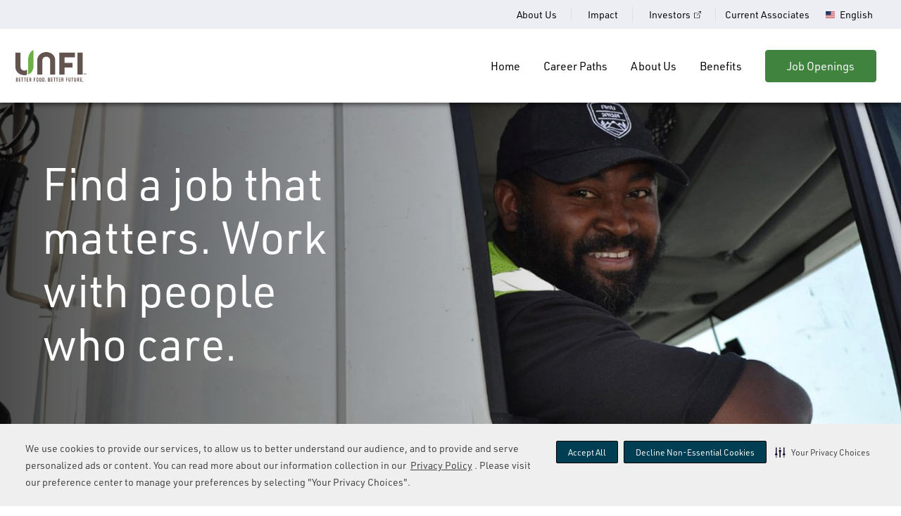

--- FILE ---
content_type: text/html; charset=utf-8
request_url: https://jobs.unfi.com/jobs/administrative/us-fl-pensacola/
body_size: 15642
content:
<!DOCTYPE html>


<html lang="en">
<head>
	<meta id="testViewport" name="viewport" content="width=device-width, initial-scale=1">
	<meta name="apple-mobile-web-app-capable" content="yes" />
	<meta charset="utf-8">
	<meta http-equiv="X-UA-Compatible" content="IE=edge">
    
    
<title>Administrative Jobs in Pensacola, FL | UNFI Careers</title>
<meta name="description" content="Apply online for Administrative Jobs at UNFI in Pensacola, FL, and join our network of talented people to support our best-in-class operational capabilities."/>
<link rel="canonical" href="https://jobs.unfi.com/jobs/administrative/us-fl-pensacola/" />


	<meta name="keywords" content="">
	<meta http-equiv="Content-Type" content="text/html; charset=UTF-8">
	<!-- Google -->
    <meta itemprop="image" content="https://jobs.unfi.com/static/sites/www/files/images/global/share-this/social-image.jpg">
	<!-- Twitter -->
	<meta name="twitter:card" content="summary">
    <meta name="twitter:image:src" content="https://jobs.unfi.com/static/sites/www/files/images/global/share-this/social-twitter-image.jpg">
	<!-- Open Graph general (Facebook, Pinterest & Google+) -->
    <meta property="og:image" content="https://jobs.unfi.com/static/sites/www/files/images/global/share-this/social-image.jpg">
    <meta property="og:image:secure_url" content="https://jobs.unfi.com/static/sites/www/files/images/global/share-this/social-image.jpg">
	<!-- Open Graph (LinkedIn) -->
    <meta name="image" property="og:image" content="https://jobs.unfi.com/static/sites/www/files/images/global/share-this/social-image.jpg">
    <script type="application/ld+json">
        {
        "@context": "http://schema.org",
        "@type": "Organization",
        "url": "https://jobs.unfi.com/",
        "image": "https://jobs.unfi.com/static/sites/www/files/images/global/knowledge-graph-logo/logo.png",
        "logo": "https://jobs.unfi.com/static/sites/www/files/images/global/knowledge-graph-logo/logo.png"
        }
    </script>
<!-- Google tag (gtag.js) --> <script async src=https://www.googletagmanager.com/gtag/js?id=G-ZG8MH657YX></script> <script> window.dataLayer = window.dataLayer || []; function gtag(){dataLayer.push(arguments);} gtag('js', new Date()); gtag('config', 'G-ZG8MH657YX'); </script>
    <!-- Favicon -->
    <link rel="apple-touch-icon" sizes="180x180" href="/static/sites/www/files/images/global/favicons/apple-touch-icon.png?1726247333">
    <link rel="icon" type="image/png" sizes="32x32" href="/static/sites/www/files/images/global/favicons/favicon-32x32.png?1726247333">
    <link rel="icon" type="image/png" sizes="16x16" href="/static/sites/www/files/images/global/favicons/favicon-16x16.png?1726247333">
    <link rel="manifest" href="/static/sites/www/files/images/global/favicons/site.webmanifest?1726247333">
    <link rel="shortcut icon" href="/static/sites/www/files/images/global/favicons/favicon.ico?1726247333">
    <meta name="msapplication-TileColor" content="#6db144">
    <link rel="manifest" href="/static/sites/www/files/images/global/favicons/site.webmanifest?1726247333">
    <meta name="theme-color" content="#ffffff">
    <!-- End Favicon -->
    <script src="https://code.jquery.com/jquery-3.7.1.min.js" integrity="sha256-/JqT3SQfawRcv/BIHPThkBvs0OEvtFFmqPF/lYI/Cxo=" crossorigin="anonymous"></script>
    <script src="https://unpkg.com/aos@2.3.1/dist/aos.js"></script>
    <script type="text/javascript" src="//cdn.jsdelivr.net/npm/slick-carousel@1.8.1/slick/slick.min.js"></script>
    <link rel="stylesheet" type="text/css" href="//cdn.jsdelivr.net/npm/slick-carousel@1.8.1/slick/slick.css" />
    <link rel="stylesheet" href="https://use.typekit.net/xap2can.css">
    <link rel="preconnect" href="https://fonts.googleapis.com">
    <link rel="preconnect" href="https://fonts.gstatic.com" crossorigin>
    <link href="https://fonts.googleapis.com/css2?family=DM+Sans:ital,opsz,wght@0,9..40,500;1,9..40,500&display=swap" rel="stylesheet">
    <link href="https://unpkg.com/aos@2.3.1/dist/aos.css" rel="stylesheet">
    <link rel="stylesheet" href="/static/sites/www/files/css/style.css?1726247333">
    <link rel="stylesheet" href="/static/sites/www/files/css/language-adjustments.css?1726247333">
    <script src="/static/js/common.js"></script>
    
    
    
<style>

</style>

    <script type="text/javascript" src="https://cdn-prod.securiti.ai/consent/auto_blocking/2d247506-79e5-45e6-96b4-cfea028ba977/5ea033e4-f4f9-4a96-8456-8d3a4c4cb78f.js"></script>
<script>
(function () {
    var s = document.createElement('script');
    s.src = 'https://cdn-prod.securiti.ai/consent/cookie-consent-sdk-loader.js';
    s.setAttribute('data-tenant-uuid', '2d247506-79e5-45e6-96b4-cfea028ba977');
    s.setAttribute('data-domain-uuid', '5ea033e4-f4f9-4a96-8456-8d3a4c4cb78f');
    s.setAttribute('data-backend-url', 'https://app.securiti.ai');
    s.setAttribute('data-skip-css', 'false');
    s.defer = true;
    var parent_node = document.head || document.body;
    parent_node.appendChild(s);
})()
</script>

</head>
<body class="body-class-job-search">
 <header id="header-2024">
    <div class="top-bar">
      <div class="wrap">
        <nav class="top-menu-right">
          <ul>
            <li><a href="https://unfi.com/about-us.html" target="_blank">About Us</a></li>
            <li><a href="https://unfi.com/impact.html" target="_blank">Impact</a></li>
            <li><a class="investor-link" href="https://ir.unfi.com/home/default.aspx" target="_blank">Investors</a></li>
            <li><a href="https://unfi.referrals.selectminds.com/?sso_oif=true">Current Associates</a></li>

            




<li>
    <button class="toggle-top-sub usa-flag flag">
        English
    </button>
    <ul class="sub-menu">
        
            
        
            
                <li>
                    <a href="/set-language/?next=/jobs/administrative/us-fl-pensacola/&language=es" 
                    class="spanish-flag flag">
                        Spanish
                    </a>
                </li>
            
        
            
                <li>
                    <a href="/set-language/?next=/jobs/administrative/us-fl-pensacola/&language=fr" 
                    class="canada-flag flag">
                        French
                    </a>
                </li>
            
        
    </ul>
</li>

            
            </li>
          </ul>
        </nav>
      </div>
    </div>
    <div class="bottom-bar">
      <div class="wrap clearfix">
        <div class="left">
          <div class="logo">
            <a href="https://www.unfi.com/" target="_blank" rel="noopener noreferrer"><img src="/static/sites/www/files/images/global/logo.png?1726247333" alt="UNFI Logo"></a>
          </div>
        </div>
        
        <button class="menu-toggle" aria-label="Open Menu"><span></span></button>
        <nav class="bottom-bar-nav">
          <ul>
            <li><a href="/">Home</a></li>
            <li><a href="/#career-paths">Career Paths</a></li>
            <li><a href="/#about-us">About Us</a></li>
            <li><a href="/#well-being">Benefits</a></li>
            <li><a class="btn green" href="/jobs">Job Openings</a></li> 
          </ul>
        </nav>
      </div>
    </div> 
    
    <div id="mobile-menu" class="mobile-menu">
     
      <nav id="home-anchor" class="anchor-nav">
        <ul>
          <li><a href="/#hero-banner">Home</a></li>
          <li><a href="/#career-paths">Career Paths</a></li>
          <li><a href="/#about-us">About Us</a></li>
          <li><a href="/#well-being">Benefits</a></li>
          <li><a href="https://unfi.referrals.selectminds.com/?sso_oif=true">Current Associates</a></li>
          <li><a href="/jobs">Job Openings</a></li> 
        </ul>
      </nav>
      <nav class="util">
        <ul>
          <li><a href="https://unfi.com/about-us.html" target="_blank">About Us</a></li>
          <li><a href="https://unfi.com/impact.html" target="_blank">Impact</a></li>
          <li><a class="investor-link" href="https://ir.unfi.com/home/default.aspx" target="_blank">Investors</a></li>
          <li><a href="https://www.myunfi.com" class="investor-link ">Customer Login</a></li>
          <li><a href="https://suppliers.unfi.com/Account/Login" class="investor-link ">Supplier Login</a></li>
          <li><a href="/set-language/?next=/&language=en" class="usa-flag flag">English</a></li>
          <li><a href="/set-language/?next=/&language=es" class="spanish-flag flag">Español</a></li>
          <li><a href="/set-language/?next=/&language=fr" class="canada-flag flag">Français</a></li>
        </ul>
      </nav>
      
    </div> 
  </header>     
  
<main class="">
    <section class="inner-banner job-listing">
        <div class="wrap">
            <div class="copy">
                <h1>Find a job that matters. Work with people<br> who care.</h1>
            </div>
        </div>
    </section>
    <div id="search-body" class="clearfix">
        <div class="wrap">
            <section class="sub-search">
                <button class="mobile-search-button" href="#search-content" aria-controls="#search-content" aria-expanded="false">Search Jobs</button>

                




<form id="search-form" method="get" action="/jobs/administrative/us-fl-pensacola/">
    
    <ul class="search-content" id="search-content">
        
            <li>
                <input name="search_term" type="text" id="search_term" placeholder="Search Jobs by Keyword" value="" aria-label="keyword search">
                <button id="search_term_btn">Search</button>
            </li>
        
        <li>
            <button class="search-accordion-button" href="#category-search" aria-controls="#category-search" aria-expanded="false">
                
                    Administrative Jobs
                
            </button>
            <ul class="search-accordion-list" id="category-search">

                

<li class="accordion-link">
    <a class="category-search accordion-link search_link" href="/jobs/us-fl-pensacola/">Search All Categories</a>
</li>

	<li class="accordion-link active"><a class="category-search accordion-link search_link" href="/jobs/administrative/us-fl-pensacola/">
                Administrative Jobs
            </a></li>
	<li class="accordion-link"><a class="category-search accordion-link search_link" href="/jobs/branding-marketing/us-fl-pensacola/">
                Branding / Marketing Jobs
            </a></li>
	<li class="accordion-link"><a class="category-search accordion-link search_link" href="/jobs/cdl-driver/us-fl-pensacola/">
                CDL Driver Jobs
            </a></li>
	<li class="accordion-link"><a class="category-search accordion-link search_link" href="/jobs/communications/us-fl-pensacola/">
                Communications Jobs
            </a></li>
	<li class="accordion-link"><a class="category-search accordion-link search_link" href="/jobs/corporate-affairs/us-fl-pensacola/">
                Corporate Affairs Jobs
            </a></li>
	<li class="accordion-link"><a class="category-search accordion-link search_link" href="/jobs/corporate-development-sustainability/us-fl-pensacola/">
                Corporate Development / Sustainability Jobs
            </a></li>
	<li class="accordion-link"><a class="category-search accordion-link search_link" href="/jobs/customer-experience/us-fl-pensacola/">
                Customer Experience Jobs
            </a></li>
	<li class="accordion-link"><a class="category-search accordion-link search_link" href="/jobs/ehs-fsqa/us-fl-pensacola/">
                EHS &amp; FSQA Jobs
            </a></li>
	<li class="accordion-link"><a class="category-search accordion-link search_link" href="/jobs/engineering-automation/us-fl-pensacola/">
                Engineering / Automation Jobs
            </a></li>
	<li class="accordion-link"><a class="category-search accordion-link search_link" href="/jobs/executive/us-fl-pensacola/">
                Executive Jobs
            </a></li>
	<li class="accordion-link"><a class="category-search accordion-link search_link" href="/jobs/finance/us-fl-pensacola/">
                Finance Jobs
            </a></li>
	<li class="accordion-link"><a class="category-search accordion-link search_link" href="/jobs/hr/us-fl-pensacola/">
                HR Jobs
            </a></li>
	<li class="accordion-link"><a class="category-search accordion-link search_link" href="/jobs/it/us-fl-pensacola/">
                IT Jobs
            </a></li>
	<li class="accordion-link"><a class="category-search accordion-link search_link" href="/jobs/legal-labor-relations/us-fl-pensacola/">
                Legal and Labor Relations Jobs
            </a></li>
	<li class="accordion-link"><a class="category-search accordion-link search_link" href="/jobs/logistics-warehouse/us-fl-pensacola/">
                Logistics and Warehouse Jobs
            </a></li>
	<li class="accordion-link"><a class="category-search accordion-link search_link" href="/jobs/merchandising/us-fl-pensacola/">
                Merchandising Jobs
            </a></li>
	<li class="accordion-link"><a class="category-search accordion-link search_link" href="/jobs/pharmacy/us-fl-pensacola/">
                Pharmacy Jobs
            </a></li>
	<li class="accordion-link"><a class="category-search accordion-link search_link" href="/jobs/procurement/us-fl-pensacola/">
                Procurement Jobs
            </a></li>
	<li class="accordion-link"><a class="category-search accordion-link search_link" href="/jobs/project-management/us-fl-pensacola/">
                Project Management Jobs
            </a></li>
	<li class="accordion-link"><a class="category-search accordion-link search_link" href="/jobs/real-estate/us-fl-pensacola/">
                Real Estate Jobs
            </a></li>
	<li class="accordion-link"><a class="category-search accordion-link search_link" href="/jobs/retail/us-fl-pensacola/">
                Retail Jobs
            </a></li>
	<li class="accordion-link"><a class="category-search accordion-link search_link" href="/jobs/sales/us-fl-pensacola/">
                Sales Jobs
            </a></li>
	<li class="accordion-link"><a class="category-search accordion-link search_link" href="/jobs/transportation/us-fl-pensacola/">
                Transportation Jobs
            </a></li>
	<li class="accordion-link"><a class="category-search accordion-link search_link" href="/jobs/transportation-dot/us-fl-pensacola/">
                Transportation (DOT) Jobs
            </a></li>
	<li class="accordion-link"><a class="category-search accordion-link search_link" href="/jobs/transportation-non-dot/us-fl-pensacola/">
                Transportation (Non-DOT) Jobs
            </a></li>
	



            </ul>
        </li>
        
            <script>
                window.onload = function() {
                    document.getElementById('location-search').style.display = 'block';
                };
            </script>
        

        <li>
            <button class="search-accordion-button" href="#location-search" aria-controls="#location-search" aria-expanded="false">
                Search Jobs By Location
            </button>
            <ul class="search-accordion-list" id="location-search">
        
                

<li class="accordion-link active">
    <a class="accordion-link location-search search_link" href="/jobs/">Search All Locations</a>
</li>


    <li class="accordion">
        <a class="accordion-section-title" href="#country-nav-CA" aria-controls="#country-nav-CA" aria-expanded="false">Canada</a>
        <div id="country-nav-CA" class="accordion-section-content">
            <ul>
            
                <li class="accordion">
                    <a class="accordion-section-title-state" href="#state-nav-ca-bc" aria-controls="#state-nav-ca-bc" aria-expanded="false">- British Columbia</a>
                    <div id="state-nav-ca-bc" class="accordion-section-content-state" aria-expanded="false">
                        <ul>
                            <li class="accordion-link active">
                                <a class="accordion-link location-search search_link"
                                    href="/jobs/administrative/ca-bc/">
                                        Search All British Columbia Jobs
                                </a>
                            </li>
    
                            
                            <li>
                                <a href="/jobs/administrative/ca-bc-nanaimo/">
                                    Nanaimo
                                </a>
                            </li>
                            
                            <li>
                                <a href="/jobs/administrative/ca-bc-richmond/">
                                    Richmond
                                </a>
                            </li>
                            
                            <li>
                                <a href="/jobs/administrative/ca-bc-victoria/">
                                    Victoria
                                </a>
                            </li>
                            
                        </ul>
                    </div>
            
                <li class="accordion">
                    <a class="accordion-section-title-state" href="#state-nav-ca-on" aria-controls="#state-nav-ca-on" aria-expanded="false">- Ontario</a>
                    <div id="state-nav-ca-on" class="accordion-section-content-state" aria-expanded="false">
                        <ul>
                            <li class="accordion-link active">
                                <a class="accordion-link location-search search_link"
                                    href="/jobs/administrative/ca-on/">
                                        Search All Ontario Jobs
                                </a>
                            </li>
    
                            
                            <li>
                                <a href="/jobs/administrative/ca-on-concord/">
                                    Concord
                                </a>
                            </li>
                            
                        </ul>
                    </div>
            
                <li class="accordion">
                    <a class="accordion-section-title-state" href="#state-nav-ca-qc" aria-controls="#state-nav-ca-qc" aria-expanded="false">- Quebec</a>
                    <div id="state-nav-ca-qc" class="accordion-section-content-state" aria-expanded="false">
                        <ul>
                            <li class="accordion-link active">
                                <a class="accordion-link location-search search_link"
                                    href="/jobs/administrative/ca-qc/">
                                        Search All Quebec Jobs
                                </a>
                            </li>
    
                            
                            <li>
                                <a href="/jobs/administrative/ca-qc-st-laurent/">
                                    St. Laurent
                                </a>
                            </li>
                            
                        </ul>
                    </div>
            
            </ul>
        </div>
    </li>

    <li class="accordion">
        <a class="accordion-section-title" href="#country-nav-US" aria-controls="#country-nav-US" aria-expanded="false">United States</a>
        <div id="country-nav-US" class="accordion-section-content">
            <ul>
            
                <li class="accordion">
                    <a class="accordion-section-title-state" href="#state-nav-us-al" aria-controls="#state-nav-us-al" aria-expanded="false">- Alabama</a>
                    <div id="state-nav-us-al" class="accordion-section-content-state" aria-expanded="false">
                        <ul>
                            <li class="accordion-link active">
                                <a class="accordion-link location-search search_link"
                                    href="/jobs/administrative/us-al/">
                                        Search All Alabama Jobs
                                </a>
                            </li>
    
                            
                            <li>
                                <a href="/jobs/administrative/us-al-anniston/">
                                    Anniston
                                </a>
                            </li>
                            
                        </ul>
                    </div>
            
                <li class="accordion">
                    <a class="accordion-section-title-state" href="#state-nav-us-az" aria-controls="#state-nav-us-az" aria-expanded="false">- Arizona</a>
                    <div id="state-nav-us-az" class="accordion-section-content-state" aria-expanded="false">
                        <ul>
                            <li class="accordion-link active">
                                <a class="accordion-link location-search search_link"
                                    href="/jobs/administrative/us-az/">
                                        Search All Arizona Jobs
                                </a>
                            </li>
    
                            
                            <li>
                                <a href="/jobs/administrative/us-az-eager/">
                                    Eager
                                </a>
                            </li>
                            
                            <li>
                                <a href="/jobs/administrative/us-az-goodyear/">
                                    Goodyear
                                </a>
                            </li>
                            
                            <li>
                                <a href="/jobs/administrative/us-az-lake-havasu-city/">
                                    Lake Havasu City
                                </a>
                            </li>
                            
                            <li>
                                <a href="/jobs/administrative/us-az-morenci/">
                                    Morenci
                                </a>
                            </li>
                            
                            <li>
                                <a href="/jobs/administrative/us-az-phoenix/">
                                    Phoenix
                                </a>
                            </li>
                            
                            <li>
                                <a href="/jobs/administrative/us-az-safford/">
                                    Safford
                                </a>
                            </li>
                            
                            <li>
                                <a href="/jobs/administrative/us-az-scottsdale/">
                                    Scottsdale
                                </a>
                            </li>
                            
                            <li>
                                <a href="/jobs/administrative/us-az-sedona/">
                                    Sedona
                                </a>
                            </li>
                            
                            <li>
                                <a href="/jobs/administrative/us-az-surprise/">
                                    Surprise
                                </a>
                            </li>
                            
                            <li>
                                <a href="/jobs/administrative/us-az-tucson/">
                                    Tucson
                                </a>
                            </li>
                            
                            <li>
                                <a href="/jobs/administrative/us-az-wickenburg/">
                                    Wickenburg
                                </a>
                            </li>
                            
                        </ul>
                    </div>
            
                <li class="accordion">
                    <a class="accordion-section-title-state" href="#state-nav-us-ar" aria-controls="#state-nav-us-ar" aria-expanded="false">- Arkansas</a>
                    <div id="state-nav-us-ar" class="accordion-section-content-state" aria-expanded="false">
                        <ul>
                            <li class="accordion-link active">
                                <a class="accordion-link location-search search_link"
                                    href="/jobs/administrative/us-ar/">
                                        Search All Arkansas Jobs
                                </a>
                            </li>
    
                            
                            <li>
                                <a href="/jobs/administrative/us-ar-fort-smith/">
                                    Fort Smith
                                </a>
                            </li>
                            
                        </ul>
                    </div>
            
                <li class="accordion">
                    <a class="accordion-section-title-state" href="#state-nav-us-ca" aria-controls="#state-nav-us-ca" aria-expanded="false">- California</a>
                    <div id="state-nav-us-ca" class="accordion-section-content-state" aria-expanded="false">
                        <ul>
                            <li class="accordion-link active">
                                <a class="accordion-link location-search search_link"
                                    href="/jobs/administrative/us-ca/">
                                        Search All California Jobs
                                </a>
                            </li>
    
                            
                            <li>
                                <a href="/jobs/administrative/us-ca-anaheim/">
                                    Anaheim
                                </a>
                            </li>
                            
                            <li>
                                <a href="/jobs/administrative/us-ca-arcadia/">
                                    Arcadia
                                </a>
                            </li>
                            
                            <li>
                                <a href="/jobs/administrative/us-ca-arcata/">
                                    Arcata
                                </a>
                            </li>
                            
                            <li>
                                <a href="/jobs/administrative/us-ca-berkeley/">
                                    Berkeley
                                </a>
                            </li>
                            
                            <li>
                                <a href="/jobs/administrative/us-ca-burbank/">
                                    Burbank
                                </a>
                            </li>
                            
                            <li>
                                <a href="/jobs/administrative/us-ca-commerce/">
                                    Commerce
                                </a>
                            </li>
                            
                            <li>
                                <a href="/jobs/administrative/us-ca-costa-mesa/">
                                    Costa Mesa
                                </a>
                            </li>
                            
                            <li>
                                <a href="/jobs/administrative/us-ca-dublin/">
                                    Dublin
                                </a>
                            </li>
                            
                            <li>
                                <a href="/jobs/administrative/us-ca-fremont/">
                                    Fremont
                                </a>
                            </li>
                            
                            <li>
                                <a href="/jobs/administrative/us-ca-fresno/">
                                    Fresno
                                </a>
                            </li>
                            
                            <li>
                                <a href="/jobs/administrative/us-ca-gilroy/">
                                    Gilroy
                                </a>
                            </li>
                            
                            <li>
                                <a href="/jobs/administrative/us-ca-hayward/">
                                    Hayward
                                </a>
                            </li>
                            
                            <li>
                                <a href="/jobs/administrative/us-ca-irvine/">
                                    Irvine
                                </a>
                            </li>
                            
                            <li>
                                <a href="/jobs/administrative/us-ca-lakewood/">
                                    Lakewood
                                </a>
                            </li>
                            
                            <li>
                                <a href="/jobs/administrative/us-ca-livermore/">
                                    Livermore
                                </a>
                            </li>
                            
                            <li>
                                <a href="/jobs/administrative/us-ca-long-beach/">
                                    Long Beach
                                </a>
                            </li>
                            
                            <li>
                                <a href="/jobs/administrative/us-ca-los-angeles/">
                                    Los Angeles
                                </a>
                            </li>
                            
                            <li>
                                <a href="/jobs/administrative/us-ca-mission-viejo/">
                                    Mission Viejo
                                </a>
                            </li>
                            
                            <li>
                                <a href="/jobs/administrative/us-ca-modesto/">
                                    Modesto
                                </a>
                            </li>
                            
                            <li>
                                <a href="/jobs/administrative/us-ca-moreno-valley/">
                                    Moreno Valley
                                </a>
                            </li>
                            
                            <li>
                                <a href="/jobs/administrative/us-ca-oakland/">
                                    Oakland
                                </a>
                            </li>
                            
                            <li>
                                <a href="/jobs/administrative/us-ca-orange/">
                                    Orange
                                </a>
                            </li>
                            
                            <li>
                                <a href="/jobs/administrative/us-ca-redding/">
                                    Redding
                                </a>
                            </li>
                            
                            <li>
                                <a href="/jobs/administrative/us-ca-riverside/">
                                    Riverside
                                </a>
                            </li>
                            
                            <li>
                                <a href="/jobs/administrative/us-ca-rocklin/">
                                    Rocklin
                                </a>
                            </li>
                            
                            <li>
                                <a href="/jobs/administrative/us-ca-san-clemente/">
                                    San Clemente
                                </a>
                            </li>
                            
                            <li>
                                <a href="/jobs/administrative/us-ca-san-diego/">
                                    San Diego
                                </a>
                            </li>
                            
                            <li>
                                <a href="/jobs/administrative/us-ca-san-francisco/">
                                    San Francisco
                                </a>
                            </li>
                            
                            <li>
                                <a href="/jobs/administrative/us-ca-san-jose/">
                                    San Jose
                                </a>
                            </li>
                            
                            <li>
                                <a href="/jobs/administrative/us-ca-santa-fe-springs/">
                                    Santa Fe Springs
                                </a>
                            </li>
                            
                            <li>
                                <a href="/jobs/administrative/us-ca-santa-monica/">
                                    Santa Monica
                                </a>
                            </li>
                            
                            <li>
                                <a href="/jobs/administrative/us-ca-sausalito/">
                                    Sausalito
                                </a>
                            </li>
                            
                            <li>
                                <a href="/jobs/administrative/us-ca-sherman-oaks/">
                                    Sherman Oaks
                                </a>
                            </li>
                            
                            <li>
                                <a href="/jobs/administrative/us-ca-stockton/">
                                    Stockton
                                </a>
                            </li>
                            
                            <li>
                                <a href="/jobs/administrative/us-ca-studio-city/">
                                    Studio City
                                </a>
                            </li>
                            
                            <li>
                                <a href="/jobs/administrative/us-ca-sunnyvale/">
                                    Sunnyvale
                                </a>
                            </li>
                            
                            <li>
                                <a href="/jobs/administrative/us-ca-torrance/">
                                    Torrance
                                </a>
                            </li>
                            
                            <li>
                                <a href="/jobs/administrative/us-ca-truckee/">
                                    Truckee
                                </a>
                            </li>
                            
                            <li>
                                <a href="/jobs/administrative/us-ca-west-covina/">
                                    West Covina
                                </a>
                            </li>
                            
                            <li>
                                <a href="/jobs/administrative/us-ca-west-hollywood/">
                                    West Hollywood
                                </a>
                            </li>
                            
                            <li>
                                <a href="/jobs/administrative/us-ca-west-sacramento/">
                                    West Sacramento
                                </a>
                            </li>
                            
                        </ul>
                    </div>
            
                <li class="accordion">
                    <a class="accordion-section-title-state" href="#state-nav-us-co" aria-controls="#state-nav-us-co" aria-expanded="false">- Colorado</a>
                    <div id="state-nav-us-co" class="accordion-section-content-state" aria-expanded="false">
                        <ul>
                            <li class="accordion-link active">
                                <a class="accordion-link location-search search_link"
                                    href="/jobs/administrative/us-co/">
                                        Search All Colorado Jobs
                                </a>
                            </li>
    
                            
                            <li>
                                <a href="/jobs/administrative/us-co-aurora/">
                                    Aurora
                                </a>
                            </li>
                            
                            <li>
                                <a href="/jobs/administrative/us-co-centennial/">
                                    Centennial
                                </a>
                            </li>
                            
                            <li>
                                <a href="/jobs/administrative/us-co-denver/">
                                    Denver
                                </a>
                            </li>
                            
                            <li>
                                <a href="/jobs/administrative/us-co-grand-junction/">
                                    Grand Junction
                                </a>
                            </li>
                            
                        </ul>
                    </div>
            
                <li class="accordion">
                    <a class="accordion-section-title-state" href="#state-nav-us-ct" aria-controls="#state-nav-us-ct" aria-expanded="false">- Connecticut</a>
                    <div id="state-nav-us-ct" class="accordion-section-content-state" aria-expanded="false">
                        <ul>
                            <li class="accordion-link active">
                                <a class="accordion-link location-search search_link"
                                    href="/jobs/administrative/us-ct/">
                                        Search All Connecticut Jobs
                                </a>
                            </li>
    
                            
                            <li>
                                <a href="/jobs/administrative/us-ct-clinton/">
                                    Clinton
                                </a>
                            </li>
                            
                            <li>
                                <a href="/jobs/administrative/us-ct-dayville/">
                                    Dayville
                                </a>
                            </li>
                            
                            <li>
                                <a href="/jobs/administrative/us-ct-hamden/">
                                    Hamden
                                </a>
                            </li>
                            
                            <li>
                                <a href="/jobs/administrative/us-ct-hartford/">
                                    Hartford
                                </a>
                            </li>
                            
                            <li>
                                <a href="/jobs/administrative/us-ct-middletown/">
                                    Middletown
                                </a>
                            </li>
                            
                            <li>
                                <a href="/jobs/administrative/us-ct-new-haven/">
                                    New Haven
                                </a>
                            </li>
                            
                            <li>
                                <a href="/jobs/administrative/us-ct-norwich/">
                                    Norwich
                                </a>
                            </li>
                            
                            <li>
                                <a href="/jobs/administrative/us-ct-shelton/">
                                    Shelton
                                </a>
                            </li>
                            
                            <li>
                                <a href="/jobs/administrative/us-ct-southbury/">
                                    Southbury
                                </a>
                            </li>
                            
                            <li>
                                <a href="/jobs/administrative/us-ct-stamford/">
                                    Stamford
                                </a>
                            </li>
                            
                            <li>
                                <a href="/jobs/administrative/us-ct-torrington/">
                                    Torrington
                                </a>
                            </li>
                            
                            <li>
                                <a href="/jobs/administrative/us-ct-vernon-rockville/">
                                    Vernon Rockville
                                </a>
                            </li>
                            
                            <li>
                                <a href="/jobs/administrative/us-ct-wallingford/">
                                    Wallingford
                                </a>
                            </li>
                            
                            <li>
                                <a href="/jobs/administrative/us-ct-waterbury/">
                                    Waterbury
                                </a>
                            </li>
                            
                        </ul>
                    </div>
            
                <li class="accordion">
                    <a class="accordion-section-title-state" href="#state-nav-us-de" aria-controls="#state-nav-us-de" aria-expanded="false">- Delaware</a>
                    <div id="state-nav-us-de" class="accordion-section-content-state" aria-expanded="false">
                        <ul>
                            <li class="accordion-link active">
                                <a class="accordion-link location-search search_link"
                                    href="/jobs/administrative/us-de/">
                                        Search All Delaware Jobs
                                </a>
                            </li>
    
                            
                            <li>
                                <a href="/jobs/administrative/us-de-millsboro/">
                                    Millsboro
                                </a>
                            </li>
                            
                            <li>
                                <a href="/jobs/administrative/us-de-selbyville/">
                                    Selbyville
                                </a>
                            </li>
                            
                            <li>
                                <a href="/jobs/administrative/us-de-wilmington/">
                                    Wilmington
                                </a>
                            </li>
                            
                        </ul>
                    </div>
            
                <li class="accordion">
                    <a class="accordion-section-title-state" href="#state-nav-us-dc" aria-controls="#state-nav-us-dc" aria-expanded="false">- District Of Columbia</a>
                    <div id="state-nav-us-dc" class="accordion-section-content-state" aria-expanded="false">
                        <ul>
                            <li class="accordion-link active">
                                <a class="accordion-link location-search search_link"
                                    href="/jobs/administrative/us-dc/">
                                        Search All District Of Columbia Jobs
                                </a>
                            </li>
    
                            
                            <li>
                                <a href="/jobs/administrative/us-dc-washington/">
                                    Washington
                                </a>
                            </li>
                            
                        </ul>
                    </div>
            
                <li class="accordion">
                    <a class="accordion-section-title-state" href="#state-nav-us-fl" aria-controls="#state-nav-us-fl" aria-expanded="false">- Florida</a>
                    <div id="state-nav-us-fl" class="accordion-section-content-state" aria-expanded="false">
                        <ul>
                            <li class="accordion-link active">
                                <a class="accordion-link location-search search_link"
                                    href="/jobs/administrative/us-fl/">
                                        Search All Florida Jobs
                                </a>
                            </li>
    
                            
                            <li>
                                <a href="/jobs/administrative/us-fl-amelia-island/">
                                    Amelia Island
                                </a>
                            </li>
                            
                            <li>
                                <a href="/jobs/administrative/us-fl-boca-raton/">
                                    Boca Raton
                                </a>
                            </li>
                            
                            <li>
                                <a href="/jobs/administrative/us-fl-coral-springs/">
                                    Coral Springs
                                </a>
                            </li>
                            
                            <li>
                                <a href="/jobs/administrative/us-fl-daytona-beach/">
                                    Daytona Beach
                                </a>
                            </li>
                            
                            <li>
                                <a href="/jobs/administrative/us-fl-englewood/">
                                    Englewood
                                </a>
                            </li>
                            
                            <li>
                                <a href="/jobs/administrative/us-fl-gainesville/">
                                    Gainesville
                                </a>
                            </li>
                            
                            <li>
                                <a href="/jobs/administrative/us-fl-jacksonville/">
                                    Jacksonville
                                </a>
                            </li>
                            
                            <li>
                                <a href="/jobs/administrative/us-fl-longwood/">
                                    Longwood
                                </a>
                            </li>
                            
                            <li>
                                <a href="/jobs/administrative/us-fl-north-miami/">
                                    North Miami
                                </a>
                            </li>
                            
                            <li>
                                <a href="/jobs/administrative/us-fl-north-port/">
                                    North Port
                                </a>
                            </li>
                            
                            <li>
                                <a href="/jobs/administrative/us-fl-ocala/">
                                    Ocala
                                </a>
                            </li>
                            
                            <li>
                                <a href="/jobs/administrative/us-fl-orlando/">
                                    Orlando
                                </a>
                            </li>
                            
                            <li>
                                <a href="/jobs/administrative/us-fl-pembroke-pines/">
                                    Pembroke Pines
                                </a>
                            </li>
                            
                            <li>
                                <a href="/jobs/administrative/us-fl-pensacola/">
                                    Pensacola
                                </a>
                            </li>
                            
                            <li>
                                <a href="/jobs/administrative/us-fl-pompano-beach/">
                                    Pompano Beach
                                </a>
                            </li>
                            
                            <li>
                                <a href="/jobs/administrative/us-fl-port-saint-lucie/">
                                    Port Saint Lucie
                                </a>
                            </li>
                            
                            <li>
                                <a href="/jobs/administrative/us-fl-quincy/">
                                    Quincy
                                </a>
                            </li>
                            
                            <li>
                                <a href="/jobs/administrative/us-fl-sarasota/">
                                    Sarasota
                                </a>
                            </li>
                            
                            <li>
                                <a href="/jobs/administrative/us-fl-tallahassee/">
                                    Tallahassee
                                </a>
                            </li>
                            
                        </ul>
                    </div>
            
                <li class="accordion">
                    <a class="accordion-section-title-state" href="#state-nav-us-ga" aria-controls="#state-nav-us-ga" aria-expanded="false">- Georgia</a>
                    <div id="state-nav-us-ga" class="accordion-section-content-state" aria-expanded="false">
                        <ul>
                            <li class="accordion-link active">
                                <a class="accordion-link location-search search_link"
                                    href="/jobs/administrative/us-ga/">
                                        Search All Georgia Jobs
                                </a>
                            </li>
    
                            
                            <li>
                                <a href="/jobs/administrative/us-ga-atlanta/">
                                    Atlanta
                                </a>
                            </li>
                            
                            <li>
                                <a href="/jobs/administrative/us-ga-brunswick/">
                                    Brunswick
                                </a>
                            </li>
                            
                        </ul>
                    </div>
            
                <li class="accordion">
                    <a class="accordion-section-title-state" href="#state-nav-us-id" aria-controls="#state-nav-us-id" aria-expanded="false">- Idaho</a>
                    <div id="state-nav-us-id" class="accordion-section-content-state" aria-expanded="false">
                        <ul>
                            <li class="accordion-link active">
                                <a class="accordion-link location-search search_link"
                                    href="/jobs/administrative/us-id/">
                                        Search All Idaho Jobs
                                </a>
                            </li>
    
                            
                            <li>
                                <a href="/jobs/administrative/us-id-boise/">
                                    Boise
                                </a>
                            </li>
                            
                            <li>
                                <a href="/jobs/administrative/us-id-coeur-dalene/">
                                    Coeur D&#x27;Alene
                                </a>
                            </li>
                            
                            <li>
                                <a href="/jobs/administrative/us-id-hayden/">
                                    Hayden
                                </a>
                            </li>
                            
                            <li>
                                <a href="/jobs/administrative/us-id-post-falls/">
                                    Post Falls
                                </a>
                            </li>
                            
                            <li>
                                <a href="/jobs/administrative/us-id-rathdrum/">
                                    Rathdrum
                                </a>
                            </li>
                            
                        </ul>
                    </div>
            
                <li class="accordion">
                    <a class="accordion-section-title-state" href="#state-nav-us-il" aria-controls="#state-nav-us-il" aria-expanded="false">- Illinois</a>
                    <div id="state-nav-us-il" class="accordion-section-content-state" aria-expanded="false">
                        <ul>
                            <li class="accordion-link active">
                                <a class="accordion-link location-search search_link"
                                    href="/jobs/administrative/us-il/">
                                        Search All Illinois Jobs
                                </a>
                            </li>
    
                            
                            <li>
                                <a href="/jobs/administrative/us-il-bloomington/">
                                    Bloomington
                                </a>
                            </li>
                            
                            <li>
                                <a href="/jobs/administrative/us-il-champaign/">
                                    Champaign
                                </a>
                            </li>
                            
                            <li>
                                <a href="/jobs/administrative/us-il-charleston/">
                                    Charleston
                                </a>
                            </li>
                            
                            <li>
                                <a href="/jobs/administrative/us-il-chicago/">
                                    Chicago
                                </a>
                            </li>
                            
                            <li>
                                <a href="/jobs/administrative/us-il-danville/">
                                    Danville
                                </a>
                            </li>
                            
                            <li>
                                <a href="/jobs/administrative/us-il-decatur/">
                                    Decatur
                                </a>
                            </li>
                            
                            <li>
                                <a href="/jobs/administrative/us-il-freeport/">
                                    Freeport
                                </a>
                            </li>
                            
                            <li>
                                <a href="/jobs/administrative/us-il-joliet/">
                                    Joliet
                                </a>
                            </li>
                            
                            <li>
                                <a href="/jobs/administrative/us-il-naperville/">
                                    Naperville
                                </a>
                            </li>
                            
                            <li>
                                <a href="/jobs/administrative/us-il-normal/">
                                    Normal
                                </a>
                            </li>
                            
                            <li>
                                <a href="/jobs/administrative/us-il-oak-park/">
                                    Oak Park
                                </a>
                            </li>
                            
                            <li>
                                <a href="/jobs/administrative/us-il-oglesby/">
                                    Oglesby
                                </a>
                            </li>
                            
                            <li>
                                <a href="/jobs/administrative/us-il-quincy/">
                                    Quincy
                                </a>
                            </li>
                            
                            <li>
                                <a href="/jobs/administrative/us-il-rockford/">
                                    Rockford
                                </a>
                            </li>
                            
                            <li>
                                <a href="/jobs/administrative/us-il-schaumburg/">
                                    Schaumburg
                                </a>
                            </li>
                            
                            <li>
                                <a href="/jobs/administrative/us-il-springfield/">
                                    Springfield
                                </a>
                            </li>
                            
                            <li>
                                <a href="/jobs/administrative/us-il-urbana/">
                                    Urbana
                                </a>
                            </li>
                            
                        </ul>
                    </div>
            
                <li class="accordion">
                    <a class="accordion-section-title-state" href="#state-nav-us-in" aria-controls="#state-nav-us-in" aria-expanded="false">- Indiana</a>
                    <div id="state-nav-us-in" class="accordion-section-content-state" aria-expanded="false">
                        <ul>
                            <li class="accordion-link active">
                                <a class="accordion-link location-search search_link"
                                    href="/jobs/administrative/us-in/">
                                        Search All Indiana Jobs
                                </a>
                            </li>
    
                            
                            <li>
                                <a href="/jobs/administrative/us-in-fort-wayne/">
                                    Fort Wayne
                                </a>
                            </li>
                            
                            <li>
                                <a href="/jobs/administrative/us-in-greenwood/">
                                    Greenwood
                                </a>
                            </li>
                            
                            <li>
                                <a href="/jobs/administrative/us-in-indianapolis/">
                                    Indianapolis
                                </a>
                            </li>
                            
                            <li>
                                <a href="/jobs/administrative/us-in-lafayette/">
                                    Lafayette
                                </a>
                            </li>
                            
                            <li>
                                <a href="/jobs/administrative/us-in-portage/">
                                    Portage
                                </a>
                            </li>
                            
                        </ul>
                    </div>
            
                <li class="accordion">
                    <a class="accordion-section-title-state" href="#state-nav-us-ia" aria-controls="#state-nav-us-ia" aria-expanded="false">- Iowa</a>
                    <div id="state-nav-us-ia" class="accordion-section-content-state" aria-expanded="false">
                        <ul>
                            <li class="accordion-link active">
                                <a class="accordion-link location-search search_link"
                                    href="/jobs/administrative/us-ia/">
                                        Search All Iowa Jobs
                                </a>
                            </li>
    
                            
                            <li>
                                <a href="/jobs/administrative/us-ia-cedar-rapids/">
                                    Cedar Rapids
                                </a>
                            </li>
                            
                            <li>
                                <a href="/jobs/administrative/us-ia-clear-lake/">
                                    Clear Lake
                                </a>
                            </li>
                            
                            <li>
                                <a href="/jobs/administrative/us-ia-iowa-city/">
                                    Iowa City
                                </a>
                            </li>
                            
                            <li>
                                <a href="/jobs/administrative/us-ia-sioux-city/">
                                    Sioux City
                                </a>
                            </li>
                            
                        </ul>
                    </div>
            
                <li class="accordion">
                    <a class="accordion-section-title-state" href="#state-nav-us-ks" aria-controls="#state-nav-us-ks" aria-expanded="false">- Kansas</a>
                    <div id="state-nav-us-ks" class="accordion-section-content-state" aria-expanded="false">
                        <ul>
                            <li class="accordion-link active">
                                <a class="accordion-link location-search search_link"
                                    href="/jobs/administrative/us-ks/">
                                        Search All Kansas Jobs
                                </a>
                            </li>
    
                            
                            <li>
                                <a href="/jobs/administrative/us-ks-kansas-city/">
                                    Kansas City
                                </a>
                            </li>
                            
                        </ul>
                    </div>
            
                <li class="accordion">
                    <a class="accordion-section-title-state" href="#state-nav-us-la" aria-controls="#state-nav-us-la" aria-expanded="false">- Louisiana</a>
                    <div id="state-nav-us-la" class="accordion-section-content-state" aria-expanded="false">
                        <ul>
                            <li class="accordion-link active">
                                <a class="accordion-link location-search search_link"
                                    href="/jobs/administrative/us-la/">
                                        Search All Louisiana Jobs
                                </a>
                            </li>
    
                            
                            <li>
                                <a href="/jobs/administrative/us-la-metairie/">
                                    Metairie
                                </a>
                            </li>
                            
                            <li>
                                <a href="/jobs/administrative/us-la-new-orleans/">
                                    New Orleans
                                </a>
                            </li>
                            
                        </ul>
                    </div>
            
                <li class="accordion">
                    <a class="accordion-section-title-state" href="#state-nav-us-me" aria-controls="#state-nav-us-me" aria-expanded="false">- Maine</a>
                    <div id="state-nav-us-me" class="accordion-section-content-state" aria-expanded="false">
                        <ul>
                            <li class="accordion-link active">
                                <a class="accordion-link location-search search_link"
                                    href="/jobs/administrative/us-me/">
                                        Search All Maine Jobs
                                </a>
                            </li>
    
                            
                            <li>
                                <a href="/jobs/administrative/us-me-biddeford/">
                                    Biddeford
                                </a>
                            </li>
                            
                            <li>
                                <a href="/jobs/administrative/us-me-portland/">
                                    Portland
                                </a>
                            </li>
                            
                            <li>
                                <a href="/jobs/administrative/us-me-scarborough/">
                                    Scarborough
                                </a>
                            </li>
                            
                            <li>
                                <a href="/jobs/administrative/us-me-topsham/">
                                    Topsham
                                </a>
                            </li>
                            
                            <li>
                                <a href="/jobs/administrative/us-me-westbrook/">
                                    Westbrook
                                </a>
                            </li>
                            
                        </ul>
                    </div>
            
                <li class="accordion">
                    <a class="accordion-section-title-state" href="#state-nav-us-md" aria-controls="#state-nav-us-md" aria-expanded="false">- Maryland</a>
                    <div id="state-nav-us-md" class="accordion-section-content-state" aria-expanded="false">
                        <ul>
                            <li class="accordion-link active">
                                <a class="accordion-link location-search search_link"
                                    href="/jobs/administrative/us-md/">
                                        Search All Maryland Jobs
                                </a>
                            </li>
    
                            
                            <li>
                                <a href="/jobs/administrative/us-md-annapolis/">
                                    Annapolis
                                </a>
                            </li>
                            
                            <li>
                                <a href="/jobs/administrative/us-md-baltimore/">
                                    Baltimore
                                </a>
                            </li>
                            
                            <li>
                                <a href="/jobs/administrative/us-md-bethesda/">
                                    Bethesda
                                </a>
                            </li>
                            
                            <li>
                                <a href="/jobs/administrative/us-md-bowie/">
                                    Bowie
                                </a>
                            </li>
                            
                            <li>
                                <a href="/jobs/administrative/us-md-capital-heights/">
                                    Capital Heights
                                </a>
                            </li>
                            
                            <li>
                                <a href="/jobs/administrative/us-md-clinton/">
                                    Clinton
                                </a>
                            </li>
                            
                            <li>
                                <a href="/jobs/administrative/us-md-college-park/">
                                    College Park
                                </a>
                            </li>
                            
                            <li>
                                <a href="/jobs/administrative/us-md-crofton/">
                                    Crofton
                                </a>
                            </li>
                            
                            <li>
                                <a href="/jobs/administrative/us-md-district-heights/">
                                    District Heights
                                </a>
                            </li>
                            
                            <li>
                                <a href="/jobs/administrative/us-md-easton/">
                                    Easton
                                </a>
                            </li>
                            
                            <li>
                                <a href="/jobs/administrative/us-md-ellicott-city/">
                                    Ellicott City
                                </a>
                            </li>
                            
                            <li>
                                <a href="/jobs/administrative/us-md-forestville/">
                                    Forestville
                                </a>
                            </li>
                            
                            <li>
                                <a href="/jobs/administrative/us-md-frederick/">
                                    Frederick
                                </a>
                            </li>
                            
                            <li>
                                <a href="/jobs/administrative/us-md-germantown/">
                                    Germantown
                                </a>
                            </li>
                            
                            <li>
                                <a href="/jobs/administrative/us-md-hagerstown/">
                                    Hagerstown
                                </a>
                            </li>
                            
                            <li>
                                <a href="/jobs/administrative/us-md-hyattsville/">
                                    Hyattsville
                                </a>
                            </li>
                            
                            <li>
                                <a href="/jobs/administrative/us-md-landover/">
                                    Landover
                                </a>
                            </li>
                            
                            <li>
                                <a href="/jobs/administrative/us-md-largo/">
                                    Largo
                                </a>
                            </li>
                            
                            <li>
                                <a href="/jobs/administrative/us-md-laurel/">
                                    Laurel
                                </a>
                            </li>
                            
                            <li>
                                <a href="/jobs/administrative/us-md-millersville/">
                                    Millersville
                                </a>
                            </li>
                            
                            <li>
                                <a href="/jobs/administrative/us-md-new-carrollton/">
                                    New Carrollton
                                </a>
                            </li>
                            
                            <li>
                                <a href="/jobs/administrative/us-md-olney/">
                                    Olney
                                </a>
                            </li>
                            
                            <li>
                                <a href="/jobs/administrative/us-md-rockville/">
                                    Rockville
                                </a>
                            </li>
                            
                            <li>
                                <a href="/jobs/administrative/us-md-silver-spring/">
                                    Silver Spring
                                </a>
                            </li>
                            
                            <li>
                                <a href="/jobs/administrative/us-md-sykesville/">
                                    Sykesville
                                </a>
                            </li>
                            
                            <li>
                                <a href="/jobs/administrative/us-md-waldorf/">
                                    Waldorf
                                </a>
                            </li>
                            
                            <li>
                                <a href="/jobs/administrative/us-md-westminster/">
                                    Westminster
                                </a>
                            </li>
                            
                        </ul>
                    </div>
            
                <li class="accordion">
                    <a class="accordion-section-title-state" href="#state-nav-us-ma" aria-controls="#state-nav-us-ma" aria-expanded="false">- Massachusetts</a>
                    <div id="state-nav-us-ma" class="accordion-section-content-state" aria-expanded="false">
                        <ul>
                            <li class="accordion-link active">
                                <a class="accordion-link location-search search_link"
                                    href="/jobs/administrative/us-ma/">
                                        Search All Massachusetts Jobs
                                </a>
                            </li>
    
                            
                            <li>
                                <a href="/jobs/administrative/us-ma-attleboro/">
                                    Attleboro
                                </a>
                            </li>
                            
                            <li>
                                <a href="/jobs/administrative/us-ma-beverly/">
                                    Beverly
                                </a>
                            </li>
                            
                            <li>
                                <a href="/jobs/administrative/us-ma-billerica/">
                                    Billerica
                                </a>
                            </li>
                            
                            <li>
                                <a href="/jobs/administrative/us-ma-boston/">
                                    Boston
                                </a>
                            </li>
                            
                            <li>
                                <a href="/jobs/administrative/us-ma-brockton/">
                                    Brockton
                                </a>
                            </li>
                            
                            <li>
                                <a href="/jobs/administrative/us-ma-burlington/">
                                    Burlington
                                </a>
                            </li>
                            
                            <li>
                                <a href="/jobs/administrative/us-ma-cambridge/">
                                    Cambridge
                                </a>
                            </li>
                            
                            <li>
                                <a href="/jobs/administrative/us-ma-danvers/">
                                    Danvers
                                </a>
                            </li>
                            
                            <li>
                                <a href="/jobs/administrative/us-ma-fitchburg/">
                                    Fitchburg
                                </a>
                            </li>
                            
                            <li>
                                <a href="/jobs/administrative/us-ma-framingham/">
                                    Framingham
                                </a>
                            </li>
                            
                            <li>
                                <a href="/jobs/administrative/us-ma-gloucester/">
                                    Gloucester
                                </a>
                            </li>
                            
                            <li>
                                <a href="/jobs/administrative/us-ma-hanover/">
                                    Hanover
                                </a>
                            </li>
                            
                            <li>
                                <a href="/jobs/administrative/us-ma-haverhill/">
                                    Haverhill
                                </a>
                            </li>
                            
                            <li>
                                <a href="/jobs/administrative/us-ma-holyoke/">
                                    Holyoke
                                </a>
                            </li>
                            
                            <li>
                                <a href="/jobs/administrative/us-ma-hudson/">
                                    Hudson
                                </a>
                            </li>
                            
                            <li>
                                <a href="/jobs/administrative/us-ma-ipswich/">
                                    Ipswich
                                </a>
                            </li>
                            
                            <li>
                                <a href="/jobs/administrative/us-ma-leominster/">
                                    Leominster
                                </a>
                            </li>
                            
                            <li>
                                <a href="/jobs/administrative/us-ma-lowell/">
                                    Lowell
                                </a>
                            </li>
                            
                            <li>
                                <a href="/jobs/administrative/us-ma-lynn/">
                                    Lynn
                                </a>
                            </li>
                            
                            <li>
                                <a href="/jobs/administrative/us-ma-marlborough/">
                                    Marlborough
                                </a>
                            </li>
                            
                            <li>
                                <a href="/jobs/administrative/us-ma-methuen/">
                                    Methuen
                                </a>
                            </li>
                            
                            <li>
                                <a href="/jobs/administrative/us-ma-milford/">
                                    Milford
                                </a>
                            </li>
                            
                            <li>
                                <a href="/jobs/administrative/us-ma-natick/">
                                    Natick
                                </a>
                            </li>
                            
                            <li>
                                <a href="/jobs/administrative/us-ma-new-bedford/">
                                    New Bedford
                                </a>
                            </li>
                            
                            <li>
                                <a href="/jobs/administrative/us-ma-newburyport/">
                                    Newburyport
                                </a>
                            </li>
                            
                            <li>
                                <a href="/jobs/administrative/us-ma-north-andover/">
                                    North Andover
                                </a>
                            </li>
                            
                            <li>
                                <a href="/jobs/administrative/us-ma-north-hampton/">
                                    North Hampton
                                </a>
                            </li>
                            
                            <li>
                                <a href="/jobs/administrative/us-ma-north-reading/">
                                    North Reading
                                </a>
                            </li>
                            
                            <li>
                                <a href="/jobs/administrative/us-ma-norwood/">
                                    Norwood
                                </a>
                            </li>
                            
                            <li>
                                <a href="/jobs/administrative/us-ma-quincy/">
                                    Quincy
                                </a>
                            </li>
                            
                            <li>
                                <a href="/jobs/administrative/us-ma-revere/">
                                    Revere
                                </a>
                            </li>
                            
                            <li>
                                <a href="/jobs/administrative/us-ma-rowley/">
                                    Rowley
                                </a>
                            </li>
                            
                            <li>
                                <a href="/jobs/administrative/us-ma-salem/">
                                    Salem
                                </a>
                            </li>
                            
                            <li>
                                <a href="/jobs/administrative/us-ma-shrewsbury/">
                                    Shrewsbury
                                </a>
                            </li>
                            
                            <li>
                                <a href="/jobs/administrative/us-ma-somerville/">
                                    Somerville
                                </a>
                            </li>
                            
                            <li>
                                <a href="/jobs/administrative/us-ma-southbridge/">
                                    Southbridge
                                </a>
                            </li>
                            
                            <li>
                                <a href="/jobs/administrative/us-ma-springfield/">
                                    Springfield
                                </a>
                            </li>
                            
                            <li>
                                <a href="/jobs/administrative/us-ma-taunton/">
                                    Taunton
                                </a>
                            </li>
                            
                            <li>
                                <a href="/jobs/administrative/us-ma-tewksbury/">
                                    Tewksbury
                                </a>
                            </li>
                            
                            <li>
                                <a href="/jobs/administrative/us-ma-wakefield/">
                                    Wakefield
                                </a>
                            </li>
                            
                            <li>
                                <a href="/jobs/administrative/us-ma-walpole/">
                                    Walpole
                                </a>
                            </li>
                            
                            <li>
                                <a href="/jobs/administrative/us-ma-waltham/">
                                    Waltham
                                </a>
                            </li>
                            
                            <li>
                                <a href="/jobs/administrative/us-ma-westfield/">
                                    Westfield
                                </a>
                            </li>
                            
                            <li>
                                <a href="/jobs/administrative/us-ma-westford/">
                                    Westford
                                </a>
                            </li>
                            
                            <li>
                                <a href="/jobs/administrative/us-ma-woburn/">
                                    Woburn
                                </a>
                            </li>
                            
                            <li>
                                <a href="/jobs/administrative/us-ma-worcester/">
                                    Worcester
                                </a>
                            </li>
                            
                        </ul>
                    </div>
            
                <li class="accordion">
                    <a class="accordion-section-title-state" href="#state-nav-us-mi" aria-controls="#state-nav-us-mi" aria-expanded="false">- Michigan</a>
                    <div id="state-nav-us-mi" class="accordion-section-content-state" aria-expanded="false">
                        <ul>
                            <li class="accordion-link active">
                                <a class="accordion-link location-search search_link"
                                    href="/jobs/administrative/us-mi/">
                                        Search All Michigan Jobs
                                </a>
                            </li>
    
                            
                            <li>
                                <a href="/jobs/administrative/us-mi-detroit/">
                                    Detroit
                                </a>
                            </li>
                            
                            <li>
                                <a href="/jobs/administrative/us-mi-jackson/">
                                    Jackson
                                </a>
                            </li>
                            
                        </ul>
                    </div>
            
                <li class="accordion">
                    <a class="accordion-section-title-state" href="#state-nav-us-mn" aria-controls="#state-nav-us-mn" aria-expanded="false">- Minnesota</a>
                    <div id="state-nav-us-mn" class="accordion-section-content-state" aria-expanded="false">
                        <ul>
                            <li class="accordion-link active">
                                <a class="accordion-link location-search search_link"
                                    href="/jobs/administrative/us-mn/">
                                        Search All Minnesota Jobs
                                </a>
                            </li>
    
                            
                            <li>
                                <a href="/jobs/administrative/us-mn-apple-valley/">
                                    Apple Valley
                                </a>
                            </li>
                            
                            <li>
                                <a href="/jobs/administrative/us-mn-arden-hills/">
                                    Arden Hills
                                </a>
                            </li>
                            
                            <li>
                                <a href="/jobs/administrative/us-mn-blaine/">
                                    Blaine
                                </a>
                            </li>
                            
                            <li>
                                <a href="/jobs/administrative/us-mn-bloomington/">
                                    Bloomington
                                </a>
                            </li>
                            
                            <li>
                                <a href="/jobs/administrative/us-mn-brainerd/">
                                    Brainerd
                                </a>
                            </li>
                            
                            <li>
                                <a href="/jobs/administrative/us-mn-brooklyn-center/">
                                    Brooklyn Center
                                </a>
                            </li>
                            
                            <li>
                                <a href="/jobs/administrative/us-mn-brooklyn-park/">
                                    Brooklyn Park
                                </a>
                            </li>
                            
                            <li>
                                <a href="/jobs/administrative/us-mn-buffalo/">
                                    Buffalo
                                </a>
                            </li>
                            
                            <li>
                                <a href="/jobs/administrative/us-mn-burnsville/">
                                    Burnsville
                                </a>
                            </li>
                            
                            <li>
                                <a href="/jobs/administrative/us-mn-cambridge/">
                                    Cambridge
                                </a>
                            </li>
                            
                            <li>
                                <a href="/jobs/administrative/us-mn-champlin/">
                                    Champlin
                                </a>
                            </li>
                            
                            <li>
                                <a href="/jobs/administrative/us-mn-chanhassen/">
                                    Chanhassen
                                </a>
                            </li>
                            
                            <li>
                                <a href="/jobs/administrative/us-mn-chaska/">
                                    Chaska
                                </a>
                            </li>
                            
                            <li>
                                <a href="/jobs/administrative/us-mn-coon-rapids/">
                                    Coon Rapids
                                </a>
                            </li>
                            
                            <li>
                                <a href="/jobs/administrative/us-mn-cottage-grove/">
                                    Cottage Grove
                                </a>
                            </li>
                            
                            <li>
                                <a href="/jobs/administrative/us-mn-crystal/">
                                    Crystal
                                </a>
                            </li>
                            
                            <li>
                                <a href="/jobs/administrative/us-mn-duluth/">
                                    Duluth
                                </a>
                            </li>
                            
                            <li>
                                <a href="/jobs/administrative/us-mn-eagan/">
                                    Eagan
                                </a>
                            </li>
                            
                            <li>
                                <a href="/jobs/administrative/us-mn-eden-prairie/">
                                    Eden Prairie
                                </a>
                            </li>
                            
                            <li>
                                <a href="/jobs/administrative/us-mn-edina/">
                                    Edina
                                </a>
                            </li>
                            
                            <li>
                                <a href="/jobs/administrative/us-mn-forest-lake/">
                                    Forest Lake
                                </a>
                            </li>
                            
                            <li>
                                <a href="/jobs/administrative/us-mn-fridley/">
                                    Fridley
                                </a>
                            </li>
                            
                            <li>
                                <a href="/jobs/administrative/us-mn-hastings/">
                                    Hastings
                                </a>
                            </li>
                            
                            <li>
                                <a href="/jobs/administrative/us-mn-hopkins/">
                                    Hopkins
                                </a>
                            </li>
                            
                            <li>
                                <a href="/jobs/administrative/us-mn-inver-grove-heights/">
                                    Inver Grove Heights
                                </a>
                            </li>
                            
                            <li>
                                <a href="/jobs/administrative/us-mn-lakeville/">
                                    Lakeville
                                </a>
                            </li>
                            
                            <li>
                                <a href="/jobs/administrative/us-mn-mankato/">
                                    Mankato
                                </a>
                            </li>
                            
                            <li>
                                <a href="/jobs/administrative/us-mn-maple-grove/">
                                    Maple Grove
                                </a>
                            </li>
                            
                            <li>
                                <a href="/jobs/administrative/us-mn-maplewood/">
                                    Maplewood
                                </a>
                            </li>
                            
                            <li>
                                <a href="/jobs/administrative/us-mn-minneapolis/">
                                    Minneapolis
                                </a>
                            </li>
                            
                            <li>
                                <a href="/jobs/administrative/us-mn-minnetonka/">
                                    Minnetonka
                                </a>
                            </li>
                            
                            <li>
                                <a href="/jobs/administrative/us-mn-monticello/">
                                    Monticello
                                </a>
                            </li>
                            
                            <li>
                                <a href="/jobs/administrative/us-mn-moorhead/">
                                    Moorhead
                                </a>
                            </li>
                            
                            <li>
                                <a href="/jobs/administrative/us-mn-new-brighton/">
                                    New Brighton
                                </a>
                            </li>
                            
                            <li>
                                <a href="/jobs/administrative/us-mn-northfield/">
                                    Northfield
                                </a>
                            </li>
                            
                            <li>
                                <a href="/jobs/administrative/us-mn-oakdale/">
                                    Oakdale
                                </a>
                            </li>
                            
                            <li>
                                <a href="/jobs/administrative/us-mn-plymouth/">
                                    Plymouth
                                </a>
                            </li>
                            
                            <li>
                                <a href="/jobs/administrative/us-mn-rochester/">
                                    Rochester
                                </a>
                            </li>
                            
                            <li>
                                <a href="/jobs/administrative/us-mn-rosemount/">
                                    Rosemount
                                </a>
                            </li>
                            
                            <li>
                                <a href="/jobs/administrative/us-mn-roseville/">
                                    Roseville
                                </a>
                            </li>
                            
                            <li>
                                <a href="/jobs/administrative/us-mn-saint-anthony/">
                                    Saint Anthony
                                </a>
                            </li>
                            
                            <li>
                                <a href="/jobs/administrative/us-mn-saint-louis-park/">
                                    Saint Louis Park
                                </a>
                            </li>
                            
                            <li>
                                <a href="/jobs/administrative/us-mn-saint-paul/">
                                    Saint Paul
                                </a>
                            </li>
                            
                            <li>
                                <a href="/jobs/administrative/us-mn-savage/">
                                    Savage
                                </a>
                            </li>
                            
                            <li>
                                <a href="/jobs/administrative/us-mn-shakopee/">
                                    Shakopee
                                </a>
                            </li>
                            
                            <li>
                                <a href="/jobs/administrative/us-mn-shorewood/">
                                    Shorewood
                                </a>
                            </li>
                            
                            <li>
                                <a href="/jobs/administrative/us-mn-stillwater/">
                                    Stillwater
                                </a>
                            </li>
                            
                            <li>
                                <a href="/jobs/administrative/us-mn-st-michael/">
                                    St Michael
                                </a>
                            </li>
                            
                            <li>
                                <a href="/jobs/administrative/us-mn-st-paul/">
                                    St Paul
                                </a>
                            </li>
                            
                            <li>
                                <a href="/jobs/administrative/us-mn-west-saint-paul/">
                                    West Saint Paul
                                </a>
                            </li>
                            
                            <li>
                                <a href="/jobs/administrative/us-mn-white-bear-lake/">
                                    White Bear Lake
                                </a>
                            </li>
                            
                            <li>
                                <a href="/jobs/administrative/us-mn-willmar/">
                                    Willmar
                                </a>
                            </li>
                            
                            <li>
                                <a href="/jobs/administrative/us-mn-woodbury/">
                                    Woodbury
                                </a>
                            </li>
                            
                        </ul>
                    </div>
            
                <li class="accordion">
                    <a class="accordion-section-title-state" href="#state-nav-us-ms" aria-controls="#state-nav-us-ms" aria-expanded="false">- Mississippi</a>
                    <div id="state-nav-us-ms" class="accordion-section-content-state" aria-expanded="false">
                        <ul>
                            <li class="accordion-link active">
                                <a class="accordion-link location-search search_link"
                                    href="/jobs/administrative/us-ms/">
                                        Search All Mississippi Jobs
                                </a>
                            </li>
    
                            
                            <li>
                                <a href="/jobs/administrative/us-ms-indianola/">
                                    Indianola
                                </a>
                            </li>
                            
                            <li>
                                <a href="/jobs/administrative/us-ms-jackson/">
                                    Jackson
                                </a>
                            </li>
                            
                            <li>
                                <a href="/jobs/administrative/us-ms-ridgeland/">
                                    Ridgeland
                                </a>
                            </li>
                            
                        </ul>
                    </div>
            
                <li class="accordion">
                    <a class="accordion-section-title-state" href="#state-nav-us-mo" aria-controls="#state-nav-us-mo" aria-expanded="false">- Missouri</a>
                    <div id="state-nav-us-mo" class="accordion-section-content-state" aria-expanded="false">
                        <ul>
                            <li class="accordion-link active">
                                <a class="accordion-link location-search search_link"
                                    href="/jobs/administrative/us-mo/">
                                        Search All Missouri Jobs
                                </a>
                            </li>
    
                            
                            <li>
                                <a href="/jobs/administrative/us-mo-hannibal/">
                                    Hannibal
                                </a>
                            </li>
                            
                            <li>
                                <a href="/jobs/administrative/us-mo-kansas-city/">
                                    Kansas City
                                </a>
                            </li>
                            
                            <li>
                                <a href="/jobs/administrative/us-mo-st-louis/">
                                    St Louis
                                </a>
                            </li>
                            
                        </ul>
                    </div>
            
                <li class="accordion">
                    <a class="accordion-section-title-state" href="#state-nav-us-mt" aria-controls="#state-nav-us-mt" aria-expanded="false">- Montana</a>
                    <div id="state-nav-us-mt" class="accordion-section-content-state" aria-expanded="false">
                        <ul>
                            <li class="accordion-link active">
                                <a class="accordion-link location-search search_link"
                                    href="/jobs/administrative/us-mt/">
                                        Search All Montana Jobs
                                </a>
                            </li>
    
                            
                            <li>
                                <a href="/jobs/administrative/us-mt-billings/">
                                    Billings
                                </a>
                            </li>
                            
                            <li>
                                <a href="/jobs/administrative/us-mt-bozeman/">
                                    Bozeman
                                </a>
                            </li>
                            
                            <li>
                                <a href="/jobs/administrative/us-mt-great-falls/">
                                    Great Falls
                                </a>
                            </li>
                            
                            <li>
                                <a href="/jobs/administrative/us-mt-hamilton/">
                                    Hamilton
                                </a>
                            </li>
                            
                            <li>
                                <a href="/jobs/administrative/us-mt-helena/">
                                    Helena
                                </a>
                            </li>
                            
                            <li>
                                <a href="/jobs/administrative/us-mt-kalispell/">
                                    Kalispell
                                </a>
                            </li>
                            
                            <li>
                                <a href="/jobs/administrative/us-mt-missoula/">
                                    Missoula
                                </a>
                            </li>
                            
                        </ul>
                    </div>
            
                <li class="accordion">
                    <a class="accordion-section-title-state" href="#state-nav-us-nv" aria-controls="#state-nav-us-nv" aria-expanded="false">- Nevada</a>
                    <div id="state-nav-us-nv" class="accordion-section-content-state" aria-expanded="false">
                        <ul>
                            <li class="accordion-link active">
                                <a class="accordion-link location-search search_link"
                                    href="/jobs/administrative/us-nv/">
                                        Search All Nevada Jobs
                                </a>
                            </li>
    
                            
                            <li>
                                <a href="/jobs/administrative/us-nv-henderson/">
                                    Henderson
                                </a>
                            </li>
                            
                            <li>
                                <a href="/jobs/administrative/us-nv-las-vegas/">
                                    Las Vegas
                                </a>
                            </li>
                            
                        </ul>
                    </div>
            
                <li class="accordion">
                    <a class="accordion-section-title-state" href="#state-nav-us-nh" aria-controls="#state-nav-us-nh" aria-expanded="false">- New Hampshire</a>
                    <div id="state-nav-us-nh" class="accordion-section-content-state" aria-expanded="false">
                        <ul>
                            <li class="accordion-link active">
                                <a class="accordion-link location-search search_link"
                                    href="/jobs/administrative/us-nh/">
                                        Search All New Hampshire Jobs
                                </a>
                            </li>
    
                            
                            <li>
                                <a href="/jobs/administrative/us-nh-chesterfield/">
                                    Chesterfield
                                </a>
                            </li>
                            
                            <li>
                                <a href="/jobs/administrative/us-nh-derry/">
                                    Derry
                                </a>
                            </li>
                            
                            <li>
                                <a href="/jobs/administrative/us-nh-dover/">
                                    Dover
                                </a>
                            </li>
                            
                            <li>
                                <a href="/jobs/administrative/us-nh-lee/">
                                    Lee
                                </a>
                            </li>
                            
                            <li>
                                <a href="/jobs/administrative/us-nh-londonderry/">
                                    Londonderry
                                </a>
                            </li>
                            
                            <li>
                                <a href="/jobs/administrative/us-nh-manchester/">
                                    Manchester
                                </a>
                            </li>
                            
                            <li>
                                <a href="/jobs/administrative/us-nh-nashua/">
                                    Nashua
                                </a>
                            </li>
                            
                            <li>
                                <a href="/jobs/administrative/us-nh-portsmouth/">
                                    Portsmouth
                                </a>
                            </li>
                            
                            <li>
                                <a href="/jobs/administrative/us-nh-rochester/">
                                    Rochester
                                </a>
                            </li>
                            
                            <li>
                                <a href="/jobs/administrative/us-nh-salem/">
                                    Salem
                                </a>
                            </li>
                            
                            <li>
                                <a href="/jobs/administrative/us-nh-seabrook/">
                                    Seabrook
                                </a>
                            </li>
                            
                            <li>
                                <a href="/jobs/administrative/us-nh-stratham/">
                                    Stratham
                                </a>
                            </li>
                            
                        </ul>
                    </div>
            
                <li class="accordion">
                    <a class="accordion-section-title-state" href="#state-nav-us-nj" aria-controls="#state-nav-us-nj" aria-expanded="false">- New Jersey</a>
                    <div id="state-nav-us-nj" class="accordion-section-content-state" aria-expanded="false">
                        <ul>
                            <li class="accordion-link active">
                                <a class="accordion-link location-search search_link"
                                    href="/jobs/administrative/us-nj/">
                                        Search All New Jersey Jobs
                                </a>
                            </li>
    
                            
                            <li>
                                <a href="/jobs/administrative/us-nj-atlantic-city/">
                                    Atlantic City
                                </a>
                            </li>
                            
                            <li>
                                <a href="/jobs/administrative/us-nj-burlington/">
                                    Burlington
                                </a>
                            </li>
                            
                            <li>
                                <a href="/jobs/administrative/us-nj-camden/">
                                    Camden
                                </a>
                            </li>
                            
                            <li>
                                <a href="/jobs/administrative/us-nj-carlstadt/">
                                    Carlstadt
                                </a>
                            </li>
                            
                            <li>
                                <a href="/jobs/administrative/us-nj-edison/">
                                    Edison
                                </a>
                            </li>
                            
                            <li>
                                <a href="/jobs/administrative/us-nj-howell/">
                                    Howell
                                </a>
                            </li>
                            
                            <li>
                                <a href="/jobs/administrative/us-nj-jersey-city/">
                                    Jersey City
                                </a>
                            </li>
                            
                            <li>
                                <a href="/jobs/administrative/us-nj-newark/">
                                    Newark
                                </a>
                            </li>
                            
                            <li>
                                <a href="/jobs/administrative/us-nj-north-bergen/">
                                    North Bergen
                                </a>
                            </li>
                            
                            <li>
                                <a href="/jobs/administrative/us-nj-paramus/">
                                    Paramus
                                </a>
                            </li>
                            
                            <li>
                                <a href="/jobs/administrative/us-nj-paterson/">
                                    Paterson
                                </a>
                            </li>
                            
                            <li>
                                <a href="/jobs/administrative/us-nj-ramsey/">
                                    Ramsey
                                </a>
                            </li>
                            
                        </ul>
                    </div>
            
                <li class="accordion">
                    <a class="accordion-section-title-state" href="#state-nav-us-nm" aria-controls="#state-nav-us-nm" aria-expanded="false">- New Mexico</a>
                    <div id="state-nav-us-nm" class="accordion-section-content-state" aria-expanded="false">
                        <ul>
                            <li class="accordion-link active">
                                <a class="accordion-link location-search search_link"
                                    href="/jobs/administrative/us-nm/">
                                        Search All New Mexico Jobs
                                </a>
                            </li>
    
                            
                            <li>
                                <a href="/jobs/administrative/us-nm-albuquerque/">
                                    Albuquerque
                                </a>
                            </li>
                            
                        </ul>
                    </div>
            
                <li class="accordion">
                    <a class="accordion-section-title-state" href="#state-nav-us-ny" aria-controls="#state-nav-us-ny" aria-expanded="false">- New York</a>
                    <div id="state-nav-us-ny" class="accordion-section-content-state" aria-expanded="false">
                        <ul>
                            <li class="accordion-link active">
                                <a class="accordion-link location-search search_link"
                                    href="/jobs/administrative/us-ny/">
                                        Search All New York Jobs
                                </a>
                            </li>
    
                            
                            <li>
                                <a href="/jobs/administrative/us-ny-albany/">
                                    Albany
                                </a>
                            </li>
                            
                            <li>
                                <a href="/jobs/administrative/us-ny-auburn/">
                                    Auburn
                                </a>
                            </li>
                            
                            <li>
                                <a href="/jobs/administrative/us-ny-buffalo/">
                                    Buffalo
                                </a>
                            </li>
                            
                            <li>
                                <a href="/jobs/administrative/us-ny-clifton-springs/">
                                    Clifton Springs
                                </a>
                            </li>
                            
                            <li>
                                <a href="/jobs/administrative/us-ny-croton-on-hudson/">
                                    Croton On Hudson
                                </a>
                            </li>
                            
                            <li>
                                <a href="/jobs/administrative/us-ny-ellenville/">
                                    Ellenville
                                </a>
                            </li>
                            
                            <li>
                                <a href="/jobs/administrative/us-ny-farmington/">
                                    Farmington
                                </a>
                            </li>
                            
                            <li>
                                <a href="/jobs/administrative/us-ny-greenville/">
                                    Greenville
                                </a>
                            </li>
                            
                            <li>
                                <a href="/jobs/administrative/us-ny-ithaca/">
                                    Ithaca
                                </a>
                            </li>
                            
                            <li>
                                <a href="/jobs/administrative/us-ny-jamestown/">
                                    Jamestown
                                </a>
                            </li>
                            
                            <li>
                                <a href="/jobs/administrative/us-ny-lagrangeville/">
                                    Lagrangeville
                                </a>
                            </li>
                            
                            <li>
                                <a href="/jobs/administrative/us-ny-lake-grove/">
                                    Lake Grove
                                </a>
                            </li>
                            
                            <li>
                                <a href="/jobs/administrative/us-ny-long-island/">
                                    Long Island
                                </a>
                            </li>
                            
                            <li>
                                <a href="/jobs/administrative/us-ny-middletown/">
                                    Middletown
                                </a>
                            </li>
                            
                            <li>
                                <a href="/jobs/administrative/us-ny-montgomery/">
                                    Montgomery
                                </a>
                            </li>
                            
                            <li>
                                <a href="/jobs/administrative/us-ny-newburgh/">
                                    Newburgh
                                </a>
                            </li>
                            
                            <li>
                                <a href="/jobs/administrative/us-ny-new-paltz/">
                                    New Paltz
                                </a>
                            </li>
                            
                            <li>
                                <a href="/jobs/administrative/us-ny-new-york/">
                                    New York
                                </a>
                            </li>
                            
                            <li>
                                <a href="/jobs/administrative/us-ny-queens/">
                                    Queens
                                </a>
                            </li>
                            
                            <li>
                                <a href="/jobs/administrative/us-ny-rhinebeck/">
                                    Rhinebeck
                                </a>
                            </li>
                            
                            <li>
                                <a href="/jobs/administrative/us-ny-rochester/">
                                    Rochester
                                </a>
                            </li>
                            
                            <li>
                                <a href="/jobs/administrative/us-ny-syracuse/">
                                    Syracuse
                                </a>
                            </li>
                            
                            <li>
                                <a href="/jobs/administrative/us-ny-wallkill/">
                                    Wallkill
                                </a>
                            </li>
                            
                            <li>
                                <a href="/jobs/administrative/us-ny-warwick/">
                                    Warwick
                                </a>
                            </li>
                            
                            <li>
                                <a href="/jobs/administrative/us-ny-yorktown-heights/">
                                    Yorktown Heights
                                </a>
                            </li>
                            
                        </ul>
                    </div>
            
                <li class="accordion">
                    <a class="accordion-section-title-state" href="#state-nav-us-nc" aria-controls="#state-nav-us-nc" aria-expanded="false">- North Carolina</a>
                    <div id="state-nav-us-nc" class="accordion-section-content-state" aria-expanded="false">
                        <ul>
                            <li class="accordion-link active">
                                <a class="accordion-link location-search search_link"
                                    href="/jobs/administrative/us-nc/">
                                        Search All North Carolina Jobs
                                </a>
                            </li>
    
                            
                            <li>
                                <a href="/jobs/administrative/us-nc-asheville/">
                                    Asheville
                                </a>
                            </li>
                            
                            <li>
                                <a href="/jobs/administrative/us-nc-charlotte/">
                                    Charlotte
                                </a>
                            </li>
                            
                            <li>
                                <a href="/jobs/administrative/us-nc-concord/">
                                    Concord
                                </a>
                            </li>
                            
                            <li>
                                <a href="/jobs/administrative/us-nc-davidson/">
                                    Davidson
                                </a>
                            </li>
                            
                            <li>
                                <a href="/jobs/administrative/us-nc-durham/">
                                    Durham
                                </a>
                            </li>
                            
                            <li>
                                <a href="/jobs/administrative/us-nc-gastonia/">
                                    Gastonia
                                </a>
                            </li>
                            
                            <li>
                                <a href="/jobs/administrative/us-nc-greensboro/">
                                    Greensboro
                                </a>
                            </li>
                            
                            <li>
                                <a href="/jobs/administrative/us-nc-greenville/">
                                    Greenville
                                </a>
                            </li>
                            
                            <li>
                                <a href="/jobs/administrative/us-nc-hickory/">
                                    Hickory
                                </a>
                            </li>
                            
                            <li>
                                <a href="/jobs/administrative/us-nc-high-point/">
                                    High Point
                                </a>
                            </li>
                            
                            <li>
                                <a href="/jobs/administrative/us-nc-kitty-devil-hills/">
                                    Kitty Devil Hills
                                </a>
                            </li>
                            
                            <li>
                                <a href="/jobs/administrative/us-nc-kitty-hawk/">
                                    Kitty Hawk
                                </a>
                            </li>
                            
                            <li>
                                <a href="/jobs/administrative/us-nc-raleigh/">
                                    Raleigh
                                </a>
                            </li>
                            
                            <li>
                                <a href="/jobs/administrative/us-nc-wilmington/">
                                    Wilmington
                                </a>
                            </li>
                            
                            <li>
                                <a href="/jobs/administrative/us-nc-winston-salem/">
                                    Winston-Salem
                                </a>
                            </li>
                            
                        </ul>
                    </div>
            
                <li class="accordion">
                    <a class="accordion-section-title-state" href="#state-nav-us-nd" aria-controls="#state-nav-us-nd" aria-expanded="false">- North Dakota</a>
                    <div id="state-nav-us-nd" class="accordion-section-content-state" aria-expanded="false">
                        <ul>
                            <li class="accordion-link active">
                                <a class="accordion-link location-search search_link"
                                    href="/jobs/administrative/us-nd/">
                                        Search All North Dakota Jobs
                                </a>
                            </li>
    
                            
                            <li>
                                <a href="/jobs/administrative/us-nd-bismarck/">
                                    Bismarck
                                </a>
                            </li>
                            
                            <li>
                                <a href="/jobs/administrative/us-nd-fargo/">
                                    Fargo
                                </a>
                            </li>
                            
                        </ul>
                    </div>
            
                <li class="accordion">
                    <a class="accordion-section-title-state" href="#state-nav-us-oh" aria-controls="#state-nav-us-oh" aria-expanded="false">- Ohio</a>
                    <div id="state-nav-us-oh" class="accordion-section-content-state" aria-expanded="false">
                        <ul>
                            <li class="accordion-link active">
                                <a class="accordion-link location-search search_link"
                                    href="/jobs/administrative/us-oh/">
                                        Search All Ohio Jobs
                                </a>
                            </li>
    
                            
                            <li>
                                <a href="/jobs/administrative/us-oh-akron/">
                                    Akron
                                </a>
                            </li>
                            
                            <li>
                                <a href="/jobs/administrative/us-oh-cincinnati/">
                                    Cincinnati
                                </a>
                            </li>
                            
                            <li>
                                <a href="/jobs/administrative/us-oh-cleveland/">
                                    Cleveland
                                </a>
                            </li>
                            
                            <li>
                                <a href="/jobs/administrative/us-oh-columbus/">
                                    Columbus
                                </a>
                            </li>
                            
                            <li>
                                <a href="/jobs/administrative/us-oh-dayton/">
                                    Dayton
                                </a>
                            </li>
                            
                            <li>
                                <a href="/jobs/administrative/us-oh-fairfield/">
                                    Fairfield
                                </a>
                            </li>
                            
                            <li>
                                <a href="/jobs/administrative/us-oh-toledo/">
                                    Toledo
                                </a>
                            </li>
                            
                        </ul>
                    </div>
            
                <li class="accordion">
                    <a class="accordion-section-title-state" href="#state-nav-us-ok" aria-controls="#state-nav-us-ok" aria-expanded="false">- Oklahoma</a>
                    <div id="state-nav-us-ok" class="accordion-section-content-state" aria-expanded="false">
                        <ul>
                            <li class="accordion-link active">
                                <a class="accordion-link location-search search_link"
                                    href="/jobs/administrative/us-ok/">
                                        Search All Oklahoma Jobs
                                </a>
                            </li>
    
                            
                            <li>
                                <a href="/jobs/administrative/us-ok-oklahoma-city/">
                                    Oklahoma City
                                </a>
                            </li>
                            
                        </ul>
                    </div>
            
                <li class="accordion">
                    <a class="accordion-section-title-state" href="#state-nav-us-or" aria-controls="#state-nav-us-or" aria-expanded="false">- Oregon</a>
                    <div id="state-nav-us-or" class="accordion-section-content-state" aria-expanded="false">
                        <ul>
                            <li class="accordion-link active">
                                <a class="accordion-link location-search search_link"
                                    href="/jobs/administrative/us-or/">
                                        Search All Oregon Jobs
                                </a>
                            </li>
    
                            
                            <li>
                                <a href="/jobs/administrative/us-or-beaverton/">
                                    Beaverton
                                </a>
                            </li>
                            
                            <li>
                                <a href="/jobs/administrative/us-or-bend/">
                                    Bend
                                </a>
                            </li>
                            
                            <li>
                                <a href="/jobs/administrative/us-or-corvallis/">
                                    Corvallis
                                </a>
                            </li>
                            
                            <li>
                                <a href="/jobs/administrative/us-or-eugene/">
                                    Eugene
                                </a>
                            </li>
                            
                            <li>
                                <a href="/jobs/administrative/us-or-medford/">
                                    Medford
                                </a>
                            </li>
                            
                            <li>
                                <a href="/jobs/administrative/us-or-milwaukie/">
                                    Milwaukie
                                </a>
                            </li>
                            
                            <li>
                                <a href="/jobs/administrative/us-or-oregon-city/">
                                    Oregon City
                                </a>
                            </li>
                            
                            <li>
                                <a href="/jobs/administrative/us-or-portland/">
                                    Portland
                                </a>
                            </li>
                            
                            <li>
                                <a href="/jobs/administrative/us-or-redmond/">
                                    Redmond
                                </a>
                            </li>
                            
                            <li>
                                <a href="/jobs/administrative/us-or-roseburg/">
                                    Roseburg
                                </a>
                            </li>
                            
                            <li>
                                <a href="/jobs/administrative/us-or-salem/">
                                    Salem
                                </a>
                            </li>
                            
                            <li>
                                <a href="/jobs/administrative/us-or-springfield/">
                                    Springfield
                                </a>
                            </li>
                            
                        </ul>
                    </div>
            
                <li class="accordion">
                    <a class="accordion-section-title-state" href="#state-nav-us-pa" aria-controls="#state-nav-us-pa" aria-expanded="false">- Pennsylvania</a>
                    <div id="state-nav-us-pa" class="accordion-section-content-state" aria-expanded="false">
                        <ul>
                            <li class="accordion-link active">
                                <a class="accordion-link location-search search_link"
                                    href="/jobs/administrative/us-pa/">
                                        Search All Pennsylvania Jobs
                                </a>
                            </li>
    
                            
                            <li>
                                <a href="/jobs/administrative/us-pa-allentown/">
                                    Allentown
                                </a>
                            </li>
                            
                            <li>
                                <a href="/jobs/administrative/us-pa-altoona/">
                                    Altoona
                                </a>
                            </li>
                            
                            <li>
                                <a href="/jobs/administrative/us-pa-ambler/">
                                    Ambler
                                </a>
                            </li>
                            
                            <li>
                                <a href="/jobs/administrative/us-pa-blue-bell/">
                                    Blue Bell
                                </a>
                            </li>
                            
                            <li>
                                <a href="/jobs/administrative/us-pa-broomall/">
                                    Broomall
                                </a>
                            </li>
                            
                            <li>
                                <a href="/jobs/administrative/us-pa-carlisle/">
                                    Carlisle
                                </a>
                            </li>
                            
                            <li>
                                <a href="/jobs/administrative/us-pa-feasterville-trevose/">
                                    Feasterville Trevose
                                </a>
                            </li>
                            
                            <li>
                                <a href="/jobs/administrative/us-pa-gladwyne/">
                                    Gladwyne
                                </a>
                            </li>
                            
                            <li>
                                <a href="/jobs/administrative/us-pa-harrisburg/">
                                    Harrisburg
                                </a>
                            </li>
                            
                            <li>
                                <a href="/jobs/administrative/us-pa-horsham/">
                                    Horsham
                                </a>
                            </li>
                            
                            <li>
                                <a href="/jobs/administrative/us-pa-king-of-prussia/">
                                    King Of Prussia
                                </a>
                            </li>
                            
                            <li>
                                <a href="/jobs/administrative/us-pa-lancaster/">
                                    Lancaster
                                </a>
                            </li>
                            
                            <li>
                                <a href="/jobs/administrative/us-pa-lansdale/">
                                    Lansdale
                                </a>
                            </li>
                            
                            <li>
                                <a href="/jobs/administrative/us-pa-new-stanton/">
                                    New Stanton
                                </a>
                            </li>
                            
                            <li>
                                <a href="/jobs/administrative/us-pa-norristown/">
                                    Norristown
                                </a>
                            </li>
                            
                            <li>
                                <a href="/jobs/administrative/us-pa-philadelphia/">
                                    Philadelphia
                                </a>
                            </li>
                            
                            <li>
                                <a href="/jobs/administrative/us-pa-pittsburgh/">
                                    Pittsburgh
                                </a>
                            </li>
                            
                            <li>
                                <a href="/jobs/administrative/us-pa-reading/">
                                    Reading
                                </a>
                            </li>
                            
                            <li>
                                <a href="/jobs/administrative/us-pa-schnecksville/">
                                    Schnecksville
                                </a>
                            </li>
                            
                            <li>
                                <a href="/jobs/administrative/us-pa-state-college/">
                                    State College
                                </a>
                            </li>
                            
                            <li>
                                <a href="/jobs/administrative/us-pa-williamsport/">
                                    Williamsport
                                </a>
                            </li>
                            
                            <li>
                                <a href="/jobs/administrative/us-pa-york/">
                                    York
                                </a>
                            </li>
                            
                        </ul>
                    </div>
            
                <li class="accordion">
                    <a class="accordion-section-title-state" href="#state-nav-us-ri" aria-controls="#state-nav-us-ri" aria-expanded="false">- Rhode Island</a>
                    <div id="state-nav-us-ri" class="accordion-section-content-state" aria-expanded="false">
                        <ul>
                            <li class="accordion-link active">
                                <a class="accordion-link location-search search_link"
                                    href="/jobs/administrative/us-ri/">
                                        Search All Rhode Island Jobs
                                </a>
                            </li>
    
                            
                            <li>
                                <a href="/jobs/administrative/us-ri-lincoln/">
                                    Lincoln
                                </a>
                            </li>
                            
                            <li>
                                <a href="/jobs/administrative/us-ri-providence/">
                                    Providence
                                </a>
                            </li>
                            
                            <li>
                                <a href="/jobs/administrative/us-ri-providencerhode-island/">
                                    Providencerhode Island
                                </a>
                            </li>
                            
                        </ul>
                    </div>
            
                <li class="accordion">
                    <a class="accordion-section-title-state" href="#state-nav-us-sc" aria-controls="#state-nav-us-sc" aria-expanded="false">- South Carolina</a>
                    <div id="state-nav-us-sc" class="accordion-section-content-state" aria-expanded="false">
                        <ul>
                            <li class="accordion-link active">
                                <a class="accordion-link location-search search_link"
                                    href="/jobs/administrative/us-sc/">
                                        Search All South Carolina Jobs
                                </a>
                            </li>
    
                            
                            <li>
                                <a href="/jobs/administrative/us-sc-anderson/">
                                    Anderson
                                </a>
                            </li>
                            
                            <li>
                                <a href="/jobs/administrative/us-sc-beauford/">
                                    Beauford
                                </a>
                            </li>
                            
                            <li>
                                <a href="/jobs/administrative/us-sc-charleston/">
                                    Charleston
                                </a>
                            </li>
                            
                            <li>
                                <a href="/jobs/administrative/us-sc-columbia/">
                                    Columbia
                                </a>
                            </li>
                            
                            <li>
                                <a href="/jobs/administrative/us-sc-greenville/">
                                    Greenville
                                </a>
                            </li>
                            
                            <li>
                                <a href="/jobs/administrative/us-sc-north-charleston/">
                                    North Charleston
                                </a>
                            </li>
                            
                            <li>
                                <a href="/jobs/administrative/us-sc-richburg/">
                                    Richburg
                                </a>
                            </li>
                            
                            <li>
                                <a href="/jobs/administrative/us-sc-rock-hill/">
                                    Rock Hill
                                </a>
                            </li>
                            
                            <li>
                                <a href="/jobs/administrative/us-sc-summerville/">
                                    Summerville
                                </a>
                            </li>
                            
                        </ul>
                    </div>
            
                <li class="accordion">
                    <a class="accordion-section-title-state" href="#state-nav-us-sd" aria-controls="#state-nav-us-sd" aria-expanded="false">- South Dakota</a>
                    <div id="state-nav-us-sd" class="accordion-section-content-state" aria-expanded="false">
                        <ul>
                            <li class="accordion-link active">
                                <a class="accordion-link location-search search_link"
                                    href="/jobs/administrative/us-sd/">
                                        Search All South Dakota Jobs
                                </a>
                            </li>
    
                            
                            <li>
                                <a href="/jobs/administrative/us-sd-sioux-falls/">
                                    Sioux Falls
                                </a>
                            </li>
                            
                        </ul>
                    </div>
            
                <li class="accordion">
                    <a class="accordion-section-title-state" href="#state-nav-us-tn" aria-controls="#state-nav-us-tn" aria-expanded="false">- Tennessee</a>
                    <div id="state-nav-us-tn" class="accordion-section-content-state" aria-expanded="false">
                        <ul>
                            <li class="accordion-link active">
                                <a class="accordion-link location-search search_link"
                                    href="/jobs/administrative/us-tn/">
                                        Search All Tennessee Jobs
                                </a>
                            </li>
    
                            
                            <li>
                                <a href="/jobs/administrative/us-tn-bristol/">
                                    Bristol
                                </a>
                            </li>
                            
                            <li>
                                <a href="/jobs/administrative/us-tn-johnson-city/">
                                    Johnson City
                                </a>
                            </li>
                            
                            <li>
                                <a href="/jobs/administrative/us-tn-kingsport/">
                                    Kingsport
                                </a>
                            </li>
                            
                            <li>
                                <a href="/jobs/administrative/us-tn-knoxville/">
                                    Knoxville
                                </a>
                            </li>
                            
                            <li>
                                <a href="/jobs/administrative/us-tn-memphis/">
                                    Memphis
                                </a>
                            </li>
                            
                            <li>
                                <a href="/jobs/administrative/us-tn-nashville/">
                                    Nashville
                                </a>
                            </li>
                            
                        </ul>
                    </div>
            
                <li class="accordion">
                    <a class="accordion-section-title-state" href="#state-nav-us-tx" aria-controls="#state-nav-us-tx" aria-expanded="false">- Texas</a>
                    <div id="state-nav-us-tx" class="accordion-section-content-state" aria-expanded="false">
                        <ul>
                            <li class="accordion-link active">
                                <a class="accordion-link location-search search_link"
                                    href="/jobs/administrative/us-tx/">
                                        Search All Texas Jobs
                                </a>
                            </li>
    
                            
                            <li>
                                <a href="/jobs/administrative/us-tx-austin/">
                                    Austin
                                </a>
                            </li>
                            
                            <li>
                                <a href="/jobs/administrative/us-tx-dallas/">
                                    Dallas
                                </a>
                            </li>
                            
                            <li>
                                <a href="/jobs/administrative/us-tx-houston/">
                                    Houston
                                </a>
                            </li>
                            
                            <li>
                                <a href="/jobs/administrative/us-tx-lancaster/">
                                    Lancaster
                                </a>
                            </li>
                            
                        </ul>
                    </div>
            
                <li class="accordion">
                    <a class="accordion-section-title-state" href="#state-nav-us-ut" aria-controls="#state-nav-us-ut" aria-expanded="false">- Utah</a>
                    <div id="state-nav-us-ut" class="accordion-section-content-state" aria-expanded="false">
                        <ul>
                            <li class="accordion-link active">
                                <a class="accordion-link location-search search_link"
                                    href="/jobs/administrative/us-ut/">
                                        Search All Utah Jobs
                                </a>
                            </li>
    
                            
                            <li>
                                <a href="/jobs/administrative/us-ut-ogden/">
                                    Ogden
                                </a>
                            </li>
                            
                            <li>
                                <a href="/jobs/administrative/us-ut-salt-lake-city/">
                                    Salt Lake City
                                </a>
                            </li>
                            
                            <li>
                                <a href="/jobs/administrative/us-ut-south-ogden/">
                                    South Ogden
                                </a>
                            </li>
                            
                            <li>
                                <a href="/jobs/administrative/us-ut-west-valley-city/">
                                    West Valley City
                                </a>
                            </li>
                            
                        </ul>
                    </div>
            
                <li class="accordion">
                    <a class="accordion-section-title-state" href="#state-nav-us-va" aria-controls="#state-nav-us-va" aria-expanded="false">- Virginia</a>
                    <div id="state-nav-us-va" class="accordion-section-content-state" aria-expanded="false">
                        <ul>
                            <li class="accordion-link active">
                                <a class="accordion-link location-search search_link"
                                    href="/jobs/administrative/us-va/">
                                        Search All Virginia Jobs
                                </a>
                            </li>
    
                            
                            <li>
                                <a href="/jobs/administrative/us-va-abingdon/">
                                    Abingdon
                                </a>
                            </li>
                            
                            <li>
                                <a href="/jobs/administrative/us-va-alexandria/">
                                    Alexandria
                                </a>
                            </li>
                            
                            <li>
                                <a href="/jobs/administrative/us-va-bristol/">
                                    Bristol
                                </a>
                            </li>
                            
                            <li>
                                <a href="/jobs/administrative/us-va-charlottesville/">
                                    Charlottesville
                                </a>
                            </li>
                            
                            <li>
                                <a href="/jobs/administrative/us-va-dumfries/">
                                    Dumfries
                                </a>
                            </li>
                            
                            <li>
                                <a href="/jobs/administrative/us-va-fairfax/">
                                    Fairfax
                                </a>
                            </li>
                            
                            <li>
                                <a href="/jobs/administrative/us-va-leesburg/">
                                    Leesburg
                                </a>
                            </li>
                            
                            <li>
                                <a href="/jobs/administrative/us-va-mechanicsville/">
                                    Mechanicsville
                                </a>
                            </li>
                            
                            <li>
                                <a href="/jobs/administrative/us-va-richmond/">
                                    Richmond
                                </a>
                            </li>
                            
                            <li>
                                <a href="/jobs/administrative/us-va-springfield/">
                                    Springfield
                                </a>
                            </li>
                            
                            <li>
                                <a href="/jobs/administrative/us-va-stafford/">
                                    Stafford
                                </a>
                            </li>
                            
                            <li>
                                <a href="/jobs/administrative/us-va-sterling/">
                                    Sterling
                                </a>
                            </li>
                            
                            <li>
                                <a href="/jobs/administrative/us-va-suffolk/">
                                    Suffolk
                                </a>
                            </li>
                            
                            <li>
                                <a href="/jobs/administrative/us-va-virginia-beach/">
                                    Virginia Beach
                                </a>
                            </li>
                            
                            <li>
                                <a href="/jobs/administrative/us-va-winchester/">
                                    Winchester
                                </a>
                            </li>
                            
                        </ul>
                    </div>
            
                <li class="accordion">
                    <a class="accordion-section-title-state" href="#state-nav-us-wa" aria-controls="#state-nav-us-wa" aria-expanded="false">- Washington</a>
                    <div id="state-nav-us-wa" class="accordion-section-content-state" aria-expanded="false">
                        <ul>
                            <li class="accordion-link active">
                                <a class="accordion-link location-search search_link"
                                    href="/jobs/administrative/us-wa/">
                                        Search All Washington Jobs
                                </a>
                            </li>
    
                            
                            <li>
                                <a href="/jobs/administrative/us-wa-auburn/">
                                    Auburn
                                </a>
                            </li>
                            
                            <li>
                                <a href="/jobs/administrative/us-wa-bellingham/">
                                    Bellingham
                                </a>
                            </li>
                            
                            <li>
                                <a href="/jobs/administrative/us-wa-burlington/">
                                    Burlington
                                </a>
                            </li>
                            
                            <li>
                                <a href="/jobs/administrative/us-wa-centralia/">
                                    Centralia
                                </a>
                            </li>
                            
                            <li>
                                <a href="/jobs/administrative/us-wa-ellensburg/">
                                    Ellensburg
                                </a>
                            </li>
                            
                            <li>
                                <a href="/jobs/administrative/us-wa-everett/">
                                    Everett
                                </a>
                            </li>
                            
                            <li>
                                <a href="/jobs/administrative/us-wa-fife/">
                                    Fife
                                </a>
                            </li>
                            
                            <li>
                                <a href="/jobs/administrative/us-wa-liberty-lake/">
                                    Liberty Lake
                                </a>
                            </li>
                            
                            <li>
                                <a href="/jobs/administrative/us-wa-marysville/">
                                    Marysville
                                </a>
                            </li>
                            
                            <li>
                                <a href="/jobs/administrative/us-wa-newport/">
                                    Newport
                                </a>
                            </li>
                            
                            <li>
                                <a href="/jobs/administrative/us-wa-olympia/">
                                    Olympia
                                </a>
                            </li>
                            
                            <li>
                                <a href="/jobs/administrative/us-wa-ridgefield/">
                                    Ridgefield
                                </a>
                            </li>
                            
                            <li>
                                <a href="/jobs/administrative/us-wa-seattle/">
                                    Seattle
                                </a>
                            </li>
                            
                            <li>
                                <a href="/jobs/administrative/us-wa-spokane/">
                                    Spokane
                                </a>
                            </li>
                            
                            <li>
                                <a href="/jobs/administrative/us-wa-spokane-valley/">
                                    Spokane Valley
                                </a>
                            </li>
                            
                            <li>
                                <a href="/jobs/administrative/us-wa-tacoma/">
                                    Tacoma
                                </a>
                            </li>
                            
                            <li>
                                <a href="/jobs/administrative/us-wa-yakima/">
                                    Yakima
                                </a>
                            </li>
                            
                        </ul>
                    </div>
            
                <li class="accordion">
                    <a class="accordion-section-title-state" href="#state-nav-us-wi" aria-controls="#state-nav-us-wi" aria-expanded="false">- Wisconsin</a>
                    <div id="state-nav-us-wi" class="accordion-section-content-state" aria-expanded="false">
                        <ul>
                            <li class="accordion-link active">
                                <a class="accordion-link location-search search_link"
                                    href="/jobs/administrative/us-wi/">
                                        Search All Wisconsin Jobs
                                </a>
                            </li>
    
                            
                            <li>
                                <a href="/jobs/administrative/us-wi-appleton/">
                                    Appleton
                                </a>
                            </li>
                            
                            <li>
                                <a href="/jobs/administrative/us-wi-chippewa-falls/">
                                    Chippewa Falls
                                </a>
                            </li>
                            
                            <li>
                                <a href="/jobs/administrative/us-wi-green-bay/">
                                    Green Bay
                                </a>
                            </li>
                            
                            <li>
                                <a href="/jobs/administrative/us-wi-hudson/">
                                    Hudson
                                </a>
                            </li>
                            
                            <li>
                                <a href="/jobs/administrative/us-wi-janesville/">
                                    Janesville
                                </a>
                            </li>
                            
                            <li>
                                <a href="/jobs/administrative/us-wi-madison/">
                                    Madison
                                </a>
                            </li>
                            
                            <li>
                                <a href="/jobs/administrative/us-wi-milwaukee/">
                                    Milwaukee
                                </a>
                            </li>
                            
                            <li>
                                <a href="/jobs/administrative/us-wi-prescott/">
                                    Prescott
                                </a>
                            </li>
                            
                            <li>
                                <a href="/jobs/administrative/us-wi-racine/">
                                    Racine
                                </a>
                            </li>
                            
                            <li>
                                <a href="/jobs/administrative/us-wi-sturtevant/">
                                    Sturtevant
                                </a>
                            </li>
                            
                            <li>
                                <a href="/jobs/administrative/us-wi-wausau/">
                                    Wausau
                                </a>
                            </li>
                            
                        </ul>
                    </div>
            
                <li class="accordion">
                    <a class="accordion-section-title-state" href="#state-nav-us-wy" aria-controls="#state-nav-us-wy" aria-expanded="false">- Wyoming</a>
                    <div id="state-nav-us-wy" class="accordion-section-content-state" aria-expanded="false">
                        <ul>
                            <li class="accordion-link active">
                                <a class="accordion-link location-search search_link"
                                    href="/jobs/administrative/us-wy/">
                                        Search All Wyoming Jobs
                                </a>
                            </li>
    
                            
                            <li>
                                <a href="/jobs/administrative/us-wy-casper/">
                                    Casper
                                </a>
                            </li>
                            
                        </ul>
                    </div>
            
            </ul>
        </div>
    </li>



            </ul>
        </li>

        
            <li>
                <div class="zip-search">
                    <input name="zipcode" type="text" id="id_zipcode" class="radius2-col1" value=""
                        placeholder="Zip Code" aria-label="Enter your desired zip code">
                    <select name="radius" class="search2" id="id_radius" aria-label="Radius (select number of miles from your desired zipcode)">
                        <optgroup>
                            
                                <option value="10">10 Miles</option>
                            
                                <option value="25" selected>25 Miles</option>
                            
                                <option value="50">50 Miles</option>
                            
                                <option value="100">100 Miles</option>
                            
                        </optgroup>
                    </select>
                    <a href="#" onclick="javascript:$('#search-form').submit()" id="id-zipcode-btn">
                        <span class="sr-only">Submit Zip Code and Radius Search</span>
                    </a>
                </div>
            </li>
            <li>
                <button class="search-accordion-button" href="#employment_type-search" aria-controls="#employment_type-search" aria-expanded="false">
                    
                        Search Jobs By Job Type
                    
                </button>
                <ul class="search-accordion-list" id="employment_type-search">
                    <li class="accordion-link"><a class="accordion-link" rel="nofollow" href="?etype=Full-time">Full-time Jobs</a></li>
                    <li class="accordion-link"><a class="accordion-link" rel="nofollow" href="/jobs/?etype=Part-time">Part-time Jobs</a></li>
                </ul>
            </li>
            <li>
                <button class="search-accordion-button" href="#brand-search" aria-controls="#brand-search" aria-expanded="false">Search By Brand</button>
                <ul class="search-accordion-list" id="brand-search">
                    
                        <li class="accordion-link">
                            <a class="accordion-link" rel="nofollow" href="?brand=Cub+Foods">
                                Cub Foods
                            </a>
                        </li>
                    
                        <li class="accordion-link">
                            <a class="accordion-link" rel="nofollow" href="?brand=Shoppers+Food">
                                Shoppers Food
                            </a>
                        </li>
                    
                        <li class="accordion-link">
                            <a class="accordion-link" rel="nofollow" href="?brand=UNFI">
                                UNFI
                            </a>
                        </li>
                    
                </ul>
            </li>
            <li>
                <a href="/jobs/?remote=True" class="advanced-button">View Remote & Hybrid Jobs</a>
            </li>
            <li>
                <a href="/jobs/" class="advanced-button">View All Jobs</a>
            </li>
            <li>
                <a href="https://unfi.referrals.selectminds.com/?sso_oif=true" class="advanced-button alt" target="_blank">Associate Login</a>
            </li>
        
    </ul>
    
</form>


                
            
            </section>

            
            
            <section class="search-results">

                
    <div class="search-headings">
        <h1>Administrative Jobs at UNFI</h1>
        <h2>

Found <strong>0</strong>


Administrative Jobs

jobs


    in Pensacola, FL

at UNFI

</h2>
        
    </div>
    
        <div class="clearfix"></div>
        <div id="no-jobs-found">
            <div id="no-jobs-found-msg">
                
                    *** No jobs were found that match your selections
                
                <br><br>
            </div>
            <a href="/jobs/">Search ALL Jobs</a><br><br>
            
                <a href="/jobs/administrative/">Search ALL Administrative jobs</a><br><br>
            
                <a href="/jobs/administrative/us-fl/">Search ALL Administrative jobs in Florida</a><br><br>
            
                <a href="/jobs/us-fl-pensacola/">Search ALL Pensacola, FL jobs</a><br><br>
            
        </div>
    

    
	<div id="category-text">
      	
        
            <h2>About Administrative jobs at UNFI</h2>
            <strong>Administrative&nbsp;</strong><strong>Jobs in Pensacola, FL at UNFI</strong></p>
<p>Why should you work for UNFI? The people who founded UNFI did so because everyone deserves access to healthy, sustainable food. It takes a strong network of talented people to support our best-in-class operational capabilities. Every day we deliver on the promise of serving better than anyone else. UNFI hires at our corporate offices in Providence, Rhode Island and Minneapolis, Minnesota, as well as regional offices around the country. You&rsquo;ll find a wide variety of areas offering rewarding jobs.</p>
<p><strong>Apply Online for&nbsp;Administrative Jobs in Pensacola, FL</strong></p>
<p>At UNFI, we invite participation from everyone in our communities to cultivate a sense of belonging for all &ndash; from our suppliers, to our associates at all levels of our organization, to our customers and the communities we serve. We believe generous and comprehensive health, dental, and vision benefits are the baseline for taking care of associates and their families. To find out more, apply online for Administrative Jobs in Pensacola, FL at UNFI today.</p>
        
      	
    </div>
    


                

            </section>

            

            
            <div class="search-results-right">
            
                
                <section class="tn-callout">
                    <a href="/talentnetwork/">
                        <div><span><strong>Join Our Talent Network</strong></span></div>
                    </a>
                </section>
                
                
               
        
                



        
                
        
        <section class="sub-featured-jobs">
            <h2>
                Featured Jobs
            </h2>
            <ul class="featured-jobs-bottom">
        
            


    <div>
        <h4>
            <a href="/job/12387/manager-it-solutions-data-platforms-it-us-ri-providence/" rel="nofollow">Manager IT Solutions - Data Platforms</a>
        </h4>
        <span>
            Providence, 
RI

        </span>
        <p>
            Job Overview: The IT Manager Data Platforms Operations is responsible for ensuring the reliability, security, and cost efficiency of UNFI’s cloud-based and legacy data platforms. This role focuses on day-to-day operational management of Databricks, AWS services, and enterprise ingestion tools such as Fivetran/HVR, AWS DMS, DataStage, and Informatica, while overseeing …
        </p>
    </div>

    <div>
        <h4>
            <a href="/job/12386/transportation-supervisor-transportation-us-ca-west-sacramento/" rel="nofollow">Transportation Supervisor</a>
        </h4>
        <span>
            West Sacramento, 
CA

        </span>
        <p>
            UNFI is now hiring for a Transportation Supervisor in West Sacramento, CA at Norcal Produce.   We are looking to hire people just like YOU to help keep America fed and stocked with supplies. DISCOVER WHAT’S NEXT FOR YOUR CAREER. Join our team and immediately become part of the largest …
        </p>
    </div>

    <div>
        <h4>
            <a href="/job/12385/merchandising-analyst-natural-remote-merchandising-us-ri-providence/" rel="nofollow">Merchandising Analyst -Natural- Remote</a>
        </h4>
        <span>
            Providence, 
RI

        </span>
        <p>
            Job Overview: Responsible for the management and execution of a wide range of projects and activities as it relates to Supplier Merchandising that includes, but not limited to: supplier service level governance, managing critical reporting, and providing actionable insights and trends for leadership. This role ensures operational efficiency through proactive …
        </p>
    </div>


        
            
        
            </ul>
        </section>
        

                
        
            </div>
            

        </div>
    </div>

    
    <div id="job-openings" class="job-callout">
      <div class="content-wrap">
        <h2>Find Your Fit Here at UNFI</h2>
        <div class="btn-wrap">
          <a href="/jobs/" class="btn white">See all job openings</a> <span>or</span> <a href="/talentnetwork" class="btn white">Join our Talent Network</a>
          <!-- <a href="/jobs/" class="btn white">See all job openings</a> <span>or</span> <a href="/jobs/" class="btn white">Join our Talent Network</a> -->
        </div>
      </div>
    </div>

    

    

</main>
    <footer id="footer">
        <div class="wrap clearfix">
            <ul class="menu">
                <li class="first last expanded company mid-2553"><a href="https://www.unfi.com/">Company</a></li>
	            <li class="first last expanded products-services mid-2837"><a href="https://www.unfi.com/products">Products &amp; Services</a>
				<li class="first last expanded better-for-all mid-20030">
                    <a href="https://www.betterforall.unfi.com" target="_blank">Better For All</a>
				</li>
				<li class="first last expanded careers mid-20034">
                    <a href="/">Careers</a>
				</li>
				<li class="first last expanded investors mid-20040">
                    <a href="https://ir.unfi.com/home/default.aspx" target="_blank">Investors</a>
				</li>
			</ul>
            <ul class="social-media-menu-ul">
                <li class="first leaf facebook facebook mid-3141"><a href="http://www.facebook.com/UNFInc" target="_blank">Facebook</a></li>
                <li class="leaf linkedin linkedin mid-3143"><a href="https://www.linkedin.com/company/unfi" target="_blank">Linkedin</a></li>
                <li class="leaf youtube youtube mid-3144"><a href="http://www.youtube.com/user/unfinc" target="_blank">Youtube</a></li>
                <li class="last leaf instagram mid-38885"><a href="https://www.instagram.com/unfi" target="_blank">Instagram</a></li>
            </ul>
			<ul class="brands-menu-ul">
              <li class="first leaf customer-login mid-22879"><a href="https://www.myunfi.com">Customer Login</a></li>
                <li class="leaf clearvue-login supplier-login mid-22880"><a href="https://suppliers.unfi.com/Account/Login" target="_blank">Supplier Login</a></li>
                <li class="last leaf svharbor-login mid-41082"><a href="https://myhome.svharbor.com/content/svpublic/home.html" target="_blank">SVHarbor Homepage</a></li>
			</ul>
        </div> <!-- /block -->
        <div class="wrap clearfix">
			<ul class="copyright-menu-ul">
              <li class="leaf top-nav-link" style="color: #b6b6b6;padding-right: 10px;">©2024 United Natural Foods, Inc.</li>
              <li class="first leaf top-nav-link"><a class="border" href="https://www.unfi.com/ethics-hotline.html">Ethics Hotline</a></li>
              <li class="leaf top-nav-link"><a class="border" href="https://www.unfi.com/privacy/terms.html">Terms of Use</a></li>
              <li class="leaf top-nav-link"><a class="border" href="https://www.unfi.com/privacy.html">Privacy Policy</a></li>
              <li class="leaf top-nav-link"><a class="border" href="https://www.unfi.com/copyright.html">Copyright</a></li>
              <li class="leaf top-nav-link"><a class="border" href="https://www.unfi.com/california-transparency.html"> California Transparency in Supply Chains Act Disclosure</a></li>
              <li class="leaf top-nav-link"><a class="border" href="https://www.unfi.com/map-policies.html">MAP Policies</a></li>
              <li class="leaf top-nav-link"><a class="border" href="https://www.unfi.com/transparency-in-coverage-disclosure.html">Transparency in Coverage Disclosure</a></li>
              <li class="leaf top-nav-link"><a href="https://www.unfi.com/animal-welfare-standards.html" class="border">Animal Welfare Standards</a></li>
              <li class="leaf top-nav-link"><a class="border" href="https://www.unfi.com/deforestation-policy.html">Deforestation Policy</a></li>
              <li class="leaf top-nav-link">
                <a href="https://www.unfi.com/accessibility-policy.html" class="border">Accessibility Policy</a>
              </li>
              <!-- <li class="last leaf top-nav-link"><a class="border" href="https://privacy-central.securiti.ai/#/form-access-preference/2dd93cdc-9c8c-47d0-8742-bcb61f043323/3519d44a-c0f2-4802-8bb6-758e30e9ba95">Your Privacy Choices</a></li> -->
              <li> <button role="button" class="cmp-revoke-consent">
                <img aria-hidden="true" data-cookiecategory="68" src="/static/sites/www/files/images/privacy-option-icon.png?1706288112"><span>Your Privacy Choices</span></button> </li>
            </ul>
	
            <!-- <div class="footer-text">
				  ©2023 United Natural Foods, Inc.
            </div> -->
        </div>
    </footer>
	
    <script>AOS.init();</script>
    <script src="/static/sites/www/files/js/jquery.init.js?afkajsjfa" type="text/javascript"></script>

    
    
    <script type="application/ld+json">
    {
        "@context": "http://schema.org",
        "@type": "ItemList",
        "numberOfItems": 0,
        "itemListElement": [
            
        ]
    }
    </script>

<script>
/*
::pingback-js-loaded::
*/
;(function($, undefined) {
    // Borrowed from modernizr
    var cookiesEnabled = function() {
        try {
            document.cookie = 'cookietest=1';
            var ret = document.cookie.indexOf('cookietest=') != -1;
            document.cookie = 'cookietest=1; expires=Thu, 01-Jan-1970 00:00:01 GMT';
            return ret;
        }
        catch (e) {
            return false;
        }
    };
    if(!cookiesEnabled()) {
        return;  /**/
    }
    if($ === undefined) {
        console.log('jQuery is required for ping backs.');
        return;
    }
    var cookieKey = '_opt_pb';
    if(document.cookie.indexOf(cookieKey) !== -1) {
        return;  /**/
    }
    /**/
    var data = {};
    /**/
    $.post('/pingback/', data)
        .done(function(resp) {
            if(resp == "OK") {
                var date = new Date();
                /**/
                date.setTime(date.getTime() + 5184000 * 1000);
                document.cookie = "_opt_pb=1; expires=" + date.toUTCString() + "; path=/";
            }
        })
        .fail(function(xhr, status, err) {
            console.log("Error calling pingback:", err);
        });
})(jQuery);
</script>
</body>
</html>


--- FILE ---
content_type: text/css
request_url: https://jobs.unfi.com/static/sites/www/files/css/language-adjustments.css?1726247333
body_size: 229
content:
html[lang=fr] .hero-banner .hero-banner-content h1,html[lang=fr] .inner-banner .wrap h1{font-size:52px}html[lang=fr] #header .page-nav ul>li a{font-size:15px}html[lang=fr] #header .menu-wrap .bottom ul>li>a{font-size:18px}html[lang=fr] .btn,html[lang=fr] .te-submit{font-size:14px}html[lang=fr] .job-details-btns>.btn,html[lang=fr] .job-details-btns>form{width:calc(50% - 20px);margin-bottom:5px;margin-right:10px}html[lang=fr] .job-details-btns form a.btn{width:100%}html[lang=fr] #search-body .search-accordion-button{font-size:14px}html[lang=fr] .results-content>li dl,html[lang=fr] .results-content>div dl{flex-wrap:wrap}html[lang=fr] .results-content>li dl span,html[lang=fr] .results-content>div dl span{width:calc(33.33333% - 10px);display:inline-block;margin-bottom:5px}html[lang=es] .hero-banner .hero-banner-content h1,html[lang=es] .inner-banner .wrap h1{font-size:52px}html[lang=es] #header .page-nav ul{align-items:center}html[lang=es] #header .page-nav ul>li a{font-size:16px;text-align:center}html[lang=es] #header .menu-wrap .bottom ul>li>a{font-size:16px;padding:8px 10px 10px 10px}html[lang=es] .btn,html[lang=es] .te-submit{font-size:14px}html[lang=es] .job-details-btns>.btn,html[lang=es] .job-details-btns>form{width:calc(50% - 20px);margin-bottom:5px;margin-right:10px}html[lang=es] .job-details-btns form a.btn{width:100%}

/*# sourceMappingURL=language-adjustments.css.map */